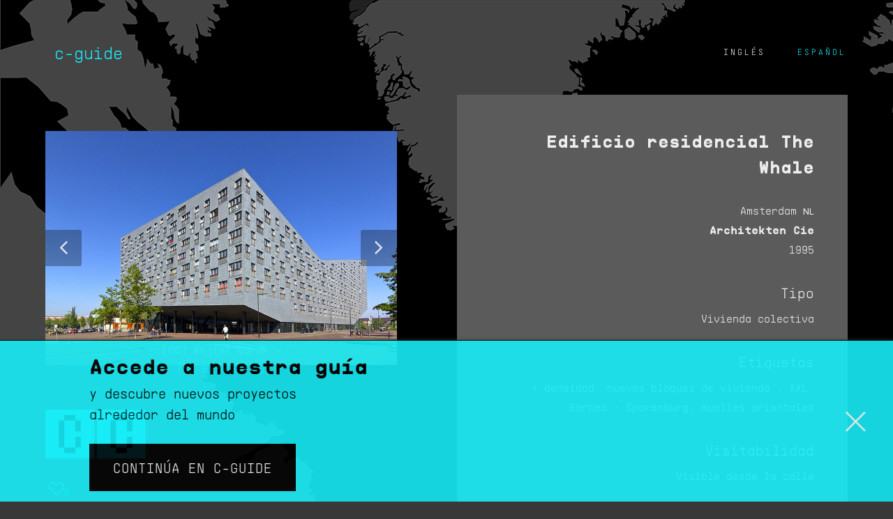

--- FILE ---
content_type: text/html; charset=UTF-8
request_url: https://c.guide/edificio/es/1352/edificio-residencial-the-whale
body_size: 4145
content:
<!DOCTYPE html>
<html>
<head>
    <meta http-equiv="content-type" content="text/html; charset=utf-8" />
    <meta name="viewport" content="width=device-width, initial-scale=1.0">

                    
                                        
    <title>Edificio residencial The Whale | Guía de Arquitectura Contemporánea</title>
    <meta name="description" content="Conoce toda la información sobre Edificio residencialThe Whale ubicado en Amsterdam con la intervención de Architekten Cie">

                
    
        <!-- Google / Search Engine Tags -->
        <meta itemprop="name" content="Edificio residencialThe Whale | Guía de Arquitectura Contemporánea">
        <meta itemprop="description" content="Conoce toda la información sobre Edificio residencialThe Whale ubicado en Amsterdam con la intervención de Architekten Cie">
        <meta itemprop="image" content="https://api.c.guide/images/buildings/c91d838780effc06516d5f17e60c2294.jpeg">

        <!-- Facebook Meta Tags -->
        <meta property="og:url" content="https://c.guide/edificio/es/1352/edificio-residencial-the-whale">
        <meta property="og:type" content="website">
        <meta property="og:title" content="Edificio residencialThe Whale | Guía de Arquitectura Contemporánea">
        <meta property="og:description" content="Conoce toda la información sobre Edificio residencialThe Whale ubicado en Amsterdam con la intervención de Architekten Cie">
        <meta property="og:image" content="https://api.c.guide/images/buildings/c91d838780effc06516d5f17e60c2294.jpeg">

        <!-- Facebook og -->
        
        <!-- Twitter Meta Tags -->
        <meta name="twitter:card" content="summary_large_image">
        <meta name=”twitter:title” content="Edificio residencialThe Whale | Guía de Arquitectura Contemporánea">
        <meta name=”twitter:description” content="Conoce toda la información sobre Edificio residencialThe Whale ubicado en Amsterdam con la intervención de Architekten Cie">
        <meta name=”twitter:image” content="https://api.c.guide/images/buildings/c91d838780effc06516d5f17e60c2294.jpeg">
        <meta name=”twitter:site” content="@CguideArch">
        <meta name=”twitter:creator” content="@CguideArch">
    
    <link rel="icon" href="https://c.guide/favicon.ico" type="image/x-icon">

    
        <link href="https://fonts.googleapis.com/css?family=Source+Sans+Pro:300,400,600,700|Roboto:300,400,500,700&display=swap" rel="stylesheet" type="text/css" />
        <link rel="stylesheet" href="/edificio/css/bootstrap.css" type="text/css" />
        <link rel="stylesheet" href="/edificio/style.css" type="text/css" />
        <link rel="stylesheet" href="/edificio/css/swiper.css" type="text/css" />

        <!-- One Page Module Specific Stylesheet -->
        <link rel="stylesheet" href="/edificio/one-page/onepage.css" type="text/css" />
        <!-- / -->

        <link rel="stylesheet" href="/edificio/css/dark.css" type="text/css" />
        <link rel="stylesheet" href="/edificio/css/font-icons.css" type="text/css" />
        <link rel="stylesheet" href="/edificio/one-page/css/et-line.css" type="text/css" />
        <link rel="stylesheet" href="/edificio/css/animate.css" type="text/css" />
        <link rel="stylesheet" href="/edificio/css/magnific-popup.css" type="text/css" />

        <link rel="stylesheet" href="/edificio/one-page/css/fonts.css" type="text/css" />
        <link rel="stylesheet" href="/edificio/css/custom2.css" type="text/css" />

    
</head>

<body class="stretched dark">

<!-- Document Wrapper
============================================= -->
<div id="wrapper" class="clearfix">

    <!-- Header
    ============================================= -->
    <header id="header" class="full-header transparent-header dark header-size-custom no-sticky" data-sticky-shrink="false" data-sticky-class="not-dark" data-sticky-offset="full" data-sticky-offset-negative="100">
        <div id="header-wrap">
            <div class="container">
                <div class="header-row">

                    <!-- Logo
                    ============================================= -->
                    <div id="logo">
                        <span class="float-left">c-guide</span>
                                            </div><!-- #logo end -->

                    <div id="primary-menu-trigger">
                        <svg class="svg-trigger" viewBox="0 0 100 100"><path d="m 30,33 h 40 c 3.722839,0 7.5,3.126468 7.5,8.578427 0,5.451959 -2.727029,8.421573 -7.5,8.421573 h -20"></path><path d="m 30,50 h 40"></path><path d="m 70,67 h -40 c 0,0 -7.5,-0.802118 -7.5,-8.365747 0,-7.563629 7.5,-8.634253 7.5,-8.634253 h 20"></path></svg>
                    </div>

                    <!-- Primary Navigation
                    ============================================= -->
                    <nav class="primary-menu">

                        <ul class="one-page-menu menu-container" data-easing="easeInOutExpo" data-speed="1250" data-offset="65">

                            <li class="menu-item ">
                                <a href="https://c.guide/building/en/1352/edificio-residencial-the-whale" class="menu-link"><div>inglés</div></a>
                            </li>
                            <li class="menu-item current">
                                <a href="https://c.guide/edificio/es/1352/edificio-residencial-the-whale" class="menu-link"><div>español</div></a>
                            </li>
                        </ul>

                    </nav><!-- #primary-menu end -->

                </div>
            </div>
        </div>
        <div class="header-wrap-clone"></div>
    </header><!-- #header end -->


    <!-- Content
    ============================================= -->
    <section id="content">
        <div class="content-wrap py-0">

            <div id="section-about" class="center mt-4">
                <div class="row mx-auto">
                    <div class="col-md-6 mb-5">
                        <div class="row">
                            <div class="col-md-12" style="margin-top: 4px;">
                                <div id="slider" class="slider-element  swiper_wrapper min-vh-60">
                                    <div class="slider-inner">

                                        <div class="swiper-container swiper-parent">
                                            <div class="swiper-wrapper">
                                                                                                                                                                                                                <div class="swiper-slide dark">

                                                            <div class="swiper-slide-bg" style="background-image: url('https://api.c.guide/images/buildings/c91d838780effc06516d5f17e60c2294.jpeg');"></div>
                                                            <div class="slide-text">(CC) Wojtek Gurak - <p><a href="https://creativecommons.org/licenses/by-nc/2.0/" target="_blank">(CC BY-NC 2.0)</a><br></p></div>
                                                        </div>
                                                                                                            <div class="swiper-slide dark">

                                                            <div class="swiper-slide-bg" style="background-image: url('https://api.c.guide/images/buildings/32675a43e4da335516cd60cd27c66d22.jpeg');"></div>
                                                            <div class="slide-text">(CC) Jules Stoop - <p><a href="https://creativecommons.org/licenses/by-nc-sa/2.0/" target="_blank"> (CC BY-NC-SA 2.0)</a><br></p></div>
                                                        </div>
                                                                                                            <div class="swiper-slide dark">

                                                            <div class="swiper-slide-bg" style="background-image: url('https://api.c.guide/images/buildings/a64b432e694f36291c4968a0f86762d4.jpeg');"></div>
                                                            <div class="slide-text">(CC) san jandrey - <p><a href="https://creativecommons.org/licenses/by-nc-sa/2.0/" target="_blank">CC BY-NC-SA 2.0</a><br></p></div>
                                                        </div>
                                                                                                                                                </div>
                                            <div class="slider-arrow-left"><i class="icon-angle-left"></i></div>
                                            <div class="slider-arrow-right"><i class="icon-angle-right"></i></div>
                                        </div>

                                    </div>
                                </div>
                            </div>
                        </div>
                        <div class="row">
                            <div class="col-md-12 mt-3 text-left">
                                <span class="mx-auto font-body d-block">
                                                                    <img src="https://c.guide/assets/images/logos/logo-AZUL-C3.png" width="70">
                                                                    <img src="https://c.guide/assets/images/logos/logo-AZUL-C3.png" width="70">
                                                                </span>
                            </div>
                            <div class="col-md-12 mt-3 text-left">
                                <a href="#" class="button button-large share float-left pl-0"><i class="icon-heart-empty"></i>0</a>
                            </div>
                        </div>
                    </div>
                    <div class="col-md-6 mb-5">
                        <div class="row">
                            <div class="col-md-12">
                                <div class="container clearfix p-5" style="background-color: #5b5b5b">

                                    <h1 class="mx-auto text-right">Edificio residencial The Whale</h1>
                                    <p class="mx-auto bottommargin-sm text-right">
                                        Amsterdam <small>NL</small><br>
                                                                                    <span class="font-weight-bold">Architekten Cie</span><br>
                                                                                1995
                                    </p>
                                    <h3 class="text-right mb-2">Tipo</h3>
                                    <p class="mx-auto bottommargin-sm text-right" style="">
                                        Vivienda colectiva
                                    </p>
                                    <h3 class="text-right mb-2">Etiquetas</h3>
                                    <p class="mx-auto bottommargin-sm text-right" style="">
                                                                                                                                                                +  densidad,                                                                                                                            nuevos bloques de vivienda ,                                                                                                                            XXL,                                                                                                                            Borneo - Sporenburg,                                                                                                                            muelles orientales                                                                                                                         </p>
                                    <h3 class="text-right mb-2">Visitabilidad</h3>
                                    <p class="mx-auto text-right" style="">
                                        Visible desde la calle
                                    </p>

                                </div>
                                <div class="container clearfix mt-3 p-5" style="background-color: #5b5b5b">
                                    <h3 class="text-right mb-2">Descripción</h3>
                                    <p class="mx-auto text-justify" style="">
                                        Este bloque se inserta en el plan urbano diseñado por West 8 para la zona de Borneo-Sporenburg permitiendo al barrio llegar a la densidad de 100 viviendas por hectárea requerido por el planeamiento.&amp;nbsp; Las líneas inclinadas del volumen ofrecen una imagen más suave a la ciudad y permiten que la luz penetre hacia un mayor número de viviendas en el interior del patio. Éste, a diferencia de lo que ocurren en la mayor parte de los bloques de viviendas, funciona como la plaza pública de los vecinos. En su perímetro se sitúan las galerías,desde donde se puede disfrutar de diversas vistas de la ciudad mientras se recorren los distintos niveles del edificio.
                                    </p>

                                </div>

                                <div class="row mt-3 mx-0 align-items-stretch">

                                    <div class="col-md-12 d-md-block px-0 text-right">
                                        <div class="gmap h-bg-dark" data-address="Baron G.A. Tindalstraat 224, 1019 TZ Amsterdam, Países Bajos" data-maptype="ROADMAP" data-zoom="14" data-markers='[{ address: "Baron G.A. Tindalstraat 224, 1019 TZ Amsterdam, Países Bajos", html: "<div>Baron G.A. Tindalstraat 224, 1019 TZ Amsterdam, Países Bajos</div>", icon:{ image: "/edificio/images/logo-AZUL-C3.png", iconsize: [32, 32], iconanchor: [14,44], label: {color:"#000000"} } }]' data-styles='[{"featureType":"all","elementType":"labels.text.fill","stylers":[{"saturation":36},{"color":"#000000"},{"lightness":40}]},{"featureType":"all","elementType":"labels.text.stroke","stylers":[{"visibility":"on"},{"color":"#000000"},{"lightness":16}]},{"featureType":"all","elementType":"labels.icon","stylers":[{"visibility":"off"}]},{"featureType":"administrative","elementType":"geometry.fill","stylers":[{"color":"#000000"},{"lightness":20}]},{"featureType":"administrative","elementType":"geometry.stroke","stylers":[{"color":"#000000"},{"lightness":17},{"weight":1.2}]},{"featureType":"administrative","elementType":"labels","stylers":[{"visibility":"off"}]},{"featureType":"administrative.country","elementType":"all","stylers":[{"visibility":"simplified"}]},{"featureType":"administrative.country","elementType":"geometry","stylers":[{"visibility":"simplified"}]},{"featureType":"administrative.country","elementType":"labels.text","stylers":[{"visibility":"simplified"}]},{"featureType":"administrative.province","elementType":"all","stylers":[{"visibility":"off"}]},{"featureType":"administrative.locality","elementType":"all","stylers":[{"visibility":"simplified"},{"saturation":"-100"},{"lightness":"30"}]},{"featureType":"administrative.neighborhood","elementType":"all","stylers":[{"visibility":"off"}]},{"featureType":"administrative.land_parcel","elementType":"all","stylers":[{"visibility":"off"}]},{"featureType":"landscape","elementType":"all","stylers":[{"visibility":"simplified"},{"gamma":"0.00"},{"lightness":"74"}]},{"featureType":"landscape","elementType":"geometry","stylers":[{"color":"#000000"},{"lightness":20}]},{"featureType":"landscape.man_made","elementType":"all","stylers":[{"lightness":"3"}]},{"featureType":"poi","elementType":"all","stylers":[{"visibility":"off"}]},{"featureType":"poi","elementType":"geometry","stylers":[{"color":"#000000"},{"lightness":21}]},{"featureType":"road","elementType":"geometry","stylers":[{"visibility":"simplified"}]},{"featureType":"road.highway","elementType":"geometry.fill","stylers":[{"color":"#000000"},{"lightness":17}]},{"featureType":"road.highway","elementType":"geometry.stroke","stylers":[{"color":"#000000"},{"lightness":29},{"weight":0.2}]},{"featureType":"road.arterial","elementType":"geometry","stylers":[{"color":"#000000"},{"lightness":18}]},{"featureType":"road.local","elementType":"geometry","stylers":[{"color":"#000000"},{"lightness":16}]},{"featureType":"transit","elementType":"geometry","stylers":[{"color":"#000000"},{"lightness":19}]},{"featureType":"water","elementType":"geometry","stylers":[{"color":"#000000"},{"lightness":17}]}]'></div>

                                        <a href="https://c.guide/building-1352" target="_blank" class="button button-desc cguide"><div>CONTINÚA EN C-GUIDE</div></a>
                                    </div>
                                </div>
                            </div>
                        </div>
                    </div>
                </div>

            </div>

            <div id="section-contact" class="pt-0">



            </div>

        </div>
    </section><!-- #content end -->

    <!-- Footer
    ============================================= -->
    <footer id="footer" class="dark border-0">


        <div id="copyrights">
            <div class="container center clearfix">
                C guide es un proyecto de la <a href="https://www.arquitecturacontemporanea.org/" target="_blank">Fundación Arquitectura Contemporránea</a> con el apoyo de <a href="https://www.cosentino.com/" target="_blank">Cosentino</a>.
            </div>
        </div>

    </footer><!-- #footer end -->

</div><!-- #wrapper end -->

<!-- Go To Top
============================================= -->
<div id="gotoTop" class="icon-angle-up"></div>


<!-- JavaScripts
============================================= -->
<script src="/edificio/js/jquery.js"></script>
<script src="/edificio/js/plugins.min.js"></script>
<script src="https://maps.google.com/maps/api/js?key=AIzaSyCrhY-aMyIqzVixRN5rzr68vgNe4jaI8Lg"></script>

<!-- Footer Scripts
============================================= -->
<script src="/edificio/js/functions.js"></script>
<script src="/edificio/js/jquery.cookiefy-master/dist/jquery.cookiefy.min.js"></script>

<script type="text/javascript">
    $(document).ready(function(){
        $('body').cookiefy(
            {
                displayedHtml: '<div style="float:left; text-align: left;"><h2 style="margin:0px !important;color:#000000 !important;">Accede a nuestra guía</h2><p class="mb-1" style="font-size:20px;">y descubre nuevos proyectos<br>alrededor del mundo</p><br><a href="https://c.guide/building-1352" target="_blank" class="button button-desc cguide-black mt-0"><div>CONTINÚA EN C-GUIDE</div></a></div>',
                backgroundColor: '#19ECF7',
                color: '#000',
                fontFamily: 'supply',
                fontSize: '1rem',
                closeButtonUrl: "/edificio/js/jquery.cookiefy-master/images/close-grey.png",
                devMode: true
            }
        );
    });
</script>

</body>

</html>

--- FILE ---
content_type: text/css
request_url: https://c.guide/edificio/one-page/onepage.css
body_size: 3022
content:
/* ----------------------------------------------------------------
	CSS Specific to the One Page Module

	Some of the CSS Codes have been modified from the Original
	style.css File to match the Minimal Styling of this Module

	Version: 6.3
-----------------------------------------------------------------*/

/* Custom Header Size
-----------------------------------------------------------------*/
.header-size-custom #logo img {
	height: 70px;
}

@media (min-width: 992px) {

	.header-size-custom .header-wrap-clone {
		height: calc( 70px + 1px );
	}

	#header.header-size-custom + .include-header {
		margin-top: calc( -70px - 2px );
	}

	.header-size-custom .menu-container > .menu-item > .menu-link {
		padding-top: 24px;
		padding-bottom: 24px;
	}

}

@media (min-width: 992px) {

	/* ----------------------------------------------------------------------------
		Header
	---------------------------------------------------------------------------- */

	#header.full-header.transparent-header,
	#header.full-header.transparent-header:not(.border-full-header):not(.sticky-header) #header-wrap {
		border-bottom-color: transparent !important;
	}

	#header.full-header:not(.border-full-header):not(.sticky-header) #header-wrap { border-bottom-color: transparent; }

	#header.full-header.transparent-header.border-full-header #header-wrap { border-bottom-color: rgba(0,0,0,0.05); }

	.dark #header.full-header.transparent-header.border-full-header #header-wrap,
	#header.dark.full-header.transparent-header.border-full-header #header-wrap { border-bottom-color: rgba(255,255,255,0.15); }

	#header.full-header #logo { border-right: 0; }

	#header.full-header .primary-menu > .menu-container {
		padding-right: 0;
		margin-right: 0;
		border-right: 0;
	}

	#header.show-on-sticky #header-wrap {
		opacity: 0;
		pointer-events: none;
	}

	#header.show-on-sticky.sticky-header #header-wrap {
		opacity: 1;
		pointer-events: auto;
	}


	/* Sticky Header
	---------------------------------------------------------------------------- */

	#header.sticky-header #header-wrap,
	#header.full-header.border-full-header.sticky-header #header-wrap {
		box-shadow: none;
		border-bottom: 1px solid #F5F5F5 !important;
		-webkit-backface-visibility: hidden;
	}

	.dark #header.sticky-header #header-wrap,
	.dark #header.full-header.border-full-header.sticky-header #header-wrap {
		border-bottom-color: rgba(255,255,255,0.1) !important;
	}


	/* Side Header
	---------------------------------------------------------------------------- */

	.side-header #header-wrap { width: 300px !important; }

	/* Primary Menu
	---------------------------------------------------------------------------- */

	.primary-menu .menu-container .menu-link {
		padding-left: 22px;
		padding-right: 22px;
		font-size: 12px;
		font-weight: 400;
		letter-spacing: 3px;
	}

}


/* Side Panel
---------------------------------------------------------------------------- */

body.side-push-panel.stretched #header .container { right: 0; }

body.side-push-panel.side-panel-open.stretched #header .container { right: 300px; }

body.side-panel-left.side-push-panel.stretched #header .container {
	left: 0;
	right: auto;
}

body.side-panel-left.side-push-panel.side-panel-open.stretched #header .container { left: 300px; }


/* ----------------------------------------------------------------------------
	Page Section
---------------------------------------------------------------------------- */

.page-section { padding: 120px 0; }


/* ----------------------------------------------------------------------------
	Heading Block
---------------------------------------------------------------------------- */

.heading-block h2 {
	font-weight: 500;
	letter-spacing: 3px;
	font-family: 'Roboto', sans-serif;
}


/* ----------------------------------------------------------------------------
	Portfolio Description
---------------------------------------------------------------------------- */

.bg-overlay .portfolio-desc h3 {
	font-size: 22px;
	font-weight: 300;
	text-transform: uppercase;
	letter-spacing: 2px;
}

.bg-overlay .portfolio-desc h3 a {
	color: #333 !important;
	text-shadow: none;
}

.bg-overlay .portfolio-desc span {
	margin-top: 12px;
	text-transform: uppercase;
	font-size: 14px;
	letter-spacing: 1px;
	font-weight: 300;
}

.bg-overlay .portfolio-desc span a {
	color: #999 !important;
	text-shadow: none;
}


/**/

.op-gradient-icon {
	background: rgb(131,58,180);
	background: linear-gradient(90deg, rgba(131,58,180,1) 0%, rgba(253,29,29,1) 50%, rgba(252,176,69,1) 100%);
	-webkit-background-clip: text;
	-webkit-text-fill-color: transparent;
}


/* ----------------------------------------------------------------------------
	Buttons
---------------------------------------------------------------------------- */

.button.button-border {
	font-weight: 400;
	letter-spacing: 2px;
	font-size: 13px;
}

.button.button-border.button-large {
	font-size: 15px;
}

.button.button-border.button-light {
	border-color: #F9F9F9;
	color: #F9F9F9;
}

.button.button-border.button-light:hover {
	background-color: #F9F9F9;
	color: #333;
	text-shadow: none;
}


/* Blog
---------------------------------------------------------------------------- */

.posts-md .entry-title h3 {
	font-size: 1.375rem;
	letter-spacing: 0;
}


/* More Link
---------------------------------------------------------------------------- */

.more-link {
	font-weight: 400;
	border-bottom-width: 1px;
	font-style: normal;
}

.more-link i.icon-angle-right {
	position: relative;
	top: 2px;
	margin-left: 3px;
}


.link-border {
	font-weight: 600;
	border-bottom: 3px solid #1ABC9C;
	-webkit-transition: all .3s ease;
	-o-transition: all .3s ease;
	transition: all .3s ease;
}

.link-border:hover { border-color: #FFF; }


/* ----------------------------------------------------------------------------
	Team & Testimonials
---------------------------------------------------------------------------- */

.team-title h4 {
	font-weight: 600;
	font-size: 17px;
	letter-spacing: 2px;
}

.team-title span {
	font-style: normal;
	color: #999;
	text-transform: uppercase;
	font-size: 14px;
	letter-spacing: 1px;
	margin-top: 2px;
}

.team-social-icons {
	position: absolute;
	width: 100%;
	bottom: 20px;
}

.parallax .fslider * { -webkit-backface-visibility: hidden !important; }

.parallax .fslider .flex-control-paging * { -webkit-backface-visibility: visible !important; }

.parallax .testimonial .testi-content p {
	line-height: 1.6 !important;
	font-size: 24px;
	letter-spacing: 1px;
	font-weight: 300;
	font-family: 'Source Sans Pro', sans-serif;
	font-style: normal;
}

.parallax .testimonial .testi-meta {
	margin-top: 20px;
	font-size: 15px;
	letter-spacing: 2px;
	font-weight: 500;
}

.parallax .testimonial .testi-meta span {
	font-weight: 300;
	font-size: 14px;
	letter-spacing: 1px;
}


/* Border Form Design
---------------------------------------------------------------------------- */

.border-form-control {
	height: 48px;
	padding: 8px 4px;
	font-size: 21px;
	letter-spacing: 1px;
	background-color: transparent !important;
	border-top: transparent;
	border-right: transparent;
	border-left: transparent;
	border-bottom-width: 1px;
	font-family: 'Source Sans Pro', sans-serif;
}

.border-form-control::-moz-placeholder { font-weight: 300; }
.border-form-control:-ms-input-placeholder { font-weight: 300; }
.border-form-control::-webkit-input-placeholder { font-weight: 300; }

textarea.border-form-control {
	resize: none;
	overflow: hidden;
	word-wrap: break-word;
}


/* ----------------------------------------------------------------------------
	Helper CSS Styles
---------------------------------------------------------------------------- */

.font-body { font-family: 'Roboto', sans-serif !important; }

.font-primary { font-family: 'Source Sans Pro', sans-serif !important; }



/* ----------------------------------------------------------------------------
	Footer Widgets
---------------------------------------------------------------------------- */

#footer .widget { padding: 30px 0; }

#footer .widget > h4 {
	margin-bottom: 50px;
	font-size: 20px;
	font-weight: 300;
	letter-spacing: 3px;
	text-transform: uppercase;
}



#footer .widget ul.footer-site-links li {
	margin: 5px 0;
	font-size: 17px;
	letter-spacing: 1px;
	font-weight: 300;
}


#footer .widget .form-control { text-align: center; }

.widget p.lead {
	font-size: 17px;
	letter-spacing: 1px;
	line-height: 1.6;
}


/* ----------------------------------------------------------------------------
	Services Grid
---------------------------------------------------------------------------- */

.grid-border { overflow: hidden; }

.grid-border [class^=col-]:before,
.grid-border [class^=col-]:after {
	content: '';
	position: absolute;
}

.grid-border [class^=col-]:before {
	height: 100%;
	top: 0;
	left: -1px;
	border-left: 1px solid rgba(0,0,0,0.05);
}

.grid-border [class^=col-]:after {
	width: 100%;
	height: 0;
	top: auto;
	left: 0;
	bottom: -1px;
	border-bottom: 1px solid rgba(0,0,0,0.05);
}

.dark .grid-border [class^=col-]:before,
.dark .grid-border [class^=col-]:after { border-color: rgba(255,255,255,0.05); }


/* ----------------------------------------------------------------------------
	One Page Module: Slider Specifics
---------------------------------------------------------------------------- */

.one-page-arrow i {
	-webkit-animation-duration: 1.5s !important;
	animation-duration: 1.5s !important;
}


/* Large One Word in Slider
---------------------------------------------------------------------------- */

.opm-large-word { font-size: 116px; }

.device-md .opm-large-word { font-size: 96px; }

.device-sm .opm-large-word { font-size: 72px; }

.device-xs .opm-large-word { font-size: 54px; }


/* Medium One Word in Slider
---------------------------------------------------------------------------- */

.opm-medium-word { font-size: 96px; }

.device-md .opm-medium-word { font-size: 80px; }

.device-sm .opm-medium-word { font-size: 60px; }

.device-xs .opm-medium-word { font-size: 48px; }


/* Medium Before Heading
---------------------------------------------------------------------------- */

.before-heading.opm-medium {
	font-size: 30px;
	font-style: normal;
	margin: 0 0 0 5px;
	line-height: 1;
	letter-spacing: 12px;
}

.device-md .before-heading.opm-medium { font-size: 22px; }

.device-sm .before-heading.opm-medium { font-size: 18px; }

.device-xs .before-heading.opm-medium { font-size: 14px; }


/* Large Counter in Slider
---------------------------------------------------------------------------- */

.opm-large-counter {
	font-size: 480px;
	color: #F2F2F2;
	line-height: 1;
}

.device-md .opm-large-counter { font-size: 360px; }

.device-sm .opm-large-counter { font-size: 220px; }

.device-xs .opm-large-counter { font-size: 150px; }


/* Slider Grid Blocks
---------------------------------------------------------------------------- */

.videoplay-on-hover h2 {
	font-size: 40px;
	font-weight: bold;
}

.device-sm .videoplay-on-hover h2 { font-size: 32px; }

.device-xs .videoplay-on-hover h2 { font-size: 26px; }



/* Content Switch
---------------------------------------------------------------------------- */


.con-switch {
	position: relative;
	display: block;
	overflow: hidden;
	-webkit-backface-visibility: hidden;
}

.con-switch .con-default,
.con-switch .con-show {
	display: block;
	opacity: 1;
	-webkit-transition: opacity .4s ease;
	-o-transition: opacity .4s ease;
	transition: opacity .4s ease;
}

.con-switch .con-show {
	position: absolute;
	opacity: 0;
	width: 100%;
	height: 100%;
	top: 0;
	left: 0;
	z-index: 1;
	text-align: center;
}

.con-switch:hover .con-show { opacity: 1; }

.con-switch:hover .con-default { opacity: 0; }



/* Hero Video Play Event
---------------------------------------------------------------------------- */

.big-video-button {
	display: inline-block;
	width: 64px;
	height: 64px;
	line-height: 64px;
	border-radius: 50%;
	background-color: #333;
	color: #F5F5F5 !important;
	font-size: 24px;
	text-align: center;
	text-shadow: 1px 1px 1px rgba(0,0,0,0.1);
	opacity: 1;
	-webkit-transition: opacity .3s ease;
	-o-transition: opacity .3s ease;
	transition: opacity .3s ease;
}

.big-video-button:hover { opacity: 0.9; }

.dark .big-video-button,
.big-video-button.dark {
	background-color: #F5F5F5;
	color: #333 !important;
	text-shadow: none;
}

.big-video-button i:nth-of-type(1) {
	position: relative;
	left: 3px;
}

.big-video-button i:nth-of-type(2),
.big-video-button.video-played i:nth-of-type(1) { display: none; }

.big-video-button.video-played i:nth-of-type(2) { display: block; }

.big-video-button.video-played { opacity: 0.1; }

#slider:hover .big-video-button.video-played { opacity: 1; }


.slider-caption h2 {
	font-size: 78px;
	letter-spacing: 3px;
	text-transform: lowercase;
}

.slider-caption p {
	font-weight: 300;
	text-transform: lowercase;
	font-size: 26px;
	line-height: 1.8;
	max-width: 600px;
	margin-top: 50px;
	margin-left: auto;
	margin-right: auto;
}



.testimonials-lg { overflow: visible; }

.testimonials-lg:before {
	position: absolute;
	top: -20px;
	left: -30px;
	content: "“";
	color: rgba(0,0,0,0.07);
	font-size: 144px;
	line-height: 1;
	font-family: 'Passion One';
}

.testimonials-lg .testi-content p {
	font-size: 26px;
	line-height: 1.6;
	font-style: normal;
	font-weight: 300;
	font-family: 'Roboto', sans-serif;
	color: #111;
}

.testimonials-lg .testi-content p:before,
.testimonials-lg .testi-content p:after { content:''; }

.testimonials-lg .testi-meta {
	font-size: 14px;
	font-weight: 400;
	margin-top: 30px;
	color: #999;
}

.testimonials-lg .testi-meta span {
	font-size: 13px;
	font-weight: 300;
	color: #BBB;
}



/* ----------------------------------------------------------------------------
	Dark
---------------------------------------------------------------------------- */


.dark #header.sticky-header #header-wrap,
#header.sticky-header.dark #header-wrap { border-bottom-color: rgba(255,255,255,0.1) !important; }


/* ----------------------------------------------------------------------------
	Responsive
---------------------------------------------------------------------------- */


@media (max-width: 991px) {

	#header.transparent-header:not(.sticky-header) #header-wrap {
		background-color: #FFF;
		border-bottom: 1px solid #EEE;
	}

	#header.transparent-header.dark:not(.sticky-header) #header-wrap {
		background-color: #333;
		border-bottom-color: rgba(255,255,255,0.1) !important;
	}

	.dark #header.transparent-header #header-wrap,
	.dark #header.semi-transparent #header-wrap,
	#header.dark.transparent-header #header-wrap,
	#header.dark.semi-transparent #header-wrap {
		background-color: #333;
		border-bottom-color: rgba(255,255,255,0.1);
	}

}



--- FILE ---
content_type: text/css
request_url: https://c.guide/edificio/css/custom2.css
body_size: 1152
content:
/* ----------------------------------------------------------------
	Custom CSS

	Add all your Custom Styled CSS here for New Styles or
	Overwriting Default Theme Styles for Better Handling Updates
-----------------------------------------------------------------*/

@font-face {
    font-family: 'LedDisplay';
    src: url('../fonts/TheLedDisplay.ttf')  format('truetype');
}

@font-face {
    font-family: 'isocteur';
    src: url('../fonts/ISOCTEUR.ttf')  format('truetype');
}

@font-face {
    font-family: 'supply';
    src: url('../fonts/Supply-Light.otf')  format('truetype');
}

@font-face {
    font-family: "supply";
    src: url('../fonts/Supply-Bold.otf');
    font-weight: bold;
}

body {
    font-family: 'supply','Roboto', sans-serif !important;
}

h1, h2, h3, h4, h5, h6, #logo a, .menu-link, .mega-menu-style-2 .mega-menu-title > .menu-link, .top-search-form input, .entry-link, .entry.entry-date-section span, .button.button-desc, .fbox-content h3, .tab-nav-lg li a, .counter, label, .widget-filter-links li a, .nav-tree li a, .wedding-head, .font-primary {
    font-family: 'supply','Roboto', sans-serif !important;
}

h1 {
    font-size: 25px;
}

h3 {
    font-size: 1.3rem;
    font-weight: lighter;
}

::selection {
    background: #19ECF7;
    color: #FFF;
    text-shadow: none;
}

::-moz-selection {
    background: #19ECF7; /* Firefox */
    color: #FFF;
    text-shadow: none;
}

::-webkit-selection {
    background: #19ECF7; /* Safari */
    color: #FFF;
    text-shadow: none;
}

.dark #footer, #footer.dark {
    color: #ffffff;
    background-color: transparent;
}

.dark #copyrights, #copyrights.dark {
    color: #ffffff;
    background-color: transparent;
}

a {
    text-decoration: none !important;
    color: #19ECF7;
}

.slider-inner {
    width: 90% !important;
    height: 100% !important;
}

body.dark{
    /*background-color: #000000 !important;*/
    background-image: url("../images/mapa_mundo_c_guide.jpg");
}

.dark #wrapper{
    background-color: transparent !important;
}

.dark #content{
    background-color: transparent !important;
}

.share{
    background: none !important;
    color: #19ECF7 !important;
}

.share i {
    font-size: 22px !important;
}

.cguide{
    background-color: #19ECF7 !important;
    margin: 50px 0 0 0;
    color: #000000;
    text-shadow: none;
}

.cguide-black{
    background-color: #000000 !important;
    margin: 50px 0 0 0;
    color: #ffffff;
    text-shadow: none;
}

.dark #gotoTop:hover {
    background-color: #19ECF7;
}


.gmap_marker {
    color: black !important;
}

#section-about{
    margin: 0px 50px 0px 50px;
}

.dark #header, #header.dark {
    background-color: transparent !important;
    border-bottom-color: transparent !important;
}

#header{
    padding-top: 40px;
}

#logo{
    color: #19ECF7 !important;

}

.swiper-slide-bg {
    background-size: contain;
}

#logo span{
    font-size: 25px !important;
    margin-left: 3rem !important;
}

.button {
    font-weight: normal;
}

.slide-text {
    position: absolute;
    bottom: 0;
    left: 0;
    width: 100%;
}

.dark .menu-item:hover > .menu-link, .dark .menu-item.current > .menu-link {
    color: #19ECF7;
}

.primary-menu {
    padding-right: 15px;
}

@media (max-width: 991.98px) {
    #slider .slider-inner {
        width: 100% !important;
        right: 0px !important;
    }

    .content-wrap {
        right: 0px !important;
    }

    #section-about{
        margin: 0px !important;
    }

    #header.transparent-header.dark:not(.sticky-header) #header-wrap {
        background-color: transparent;
        border-bottom-color: transparent !important;
    }

    #logo span{
        font-size: 25px !important;
        margin-left: 0px !important;
    }

}

--- FILE ---
content_type: application/javascript
request_url: https://c.guide/edificio/js/functions.js
body_size: 13574
content:
/*! jRespond.js v 0.10 | Author: Jeremy Fields [jeremy.fields@viget.com], 2013 | License: MIT */
!function(a,b,c){"object"==typeof module&&module&&"object"==typeof module.exports?module.exports=c:(a[b]=c,"function"==typeof define&&define.amd&&define(b,[],function(){return c}))}(this,"jRespond",function(a,b,c){"use strict";return function(a){var b=[],d=[],e=a,f="",g="",i=0,j=100,k=500,l=k,m=function(){var a=0;return a="number"!=typeof window.innerWidth?0!==document.documentElement.clientWidth?document.documentElement.clientWidth:document.body.clientWidth:window.innerWidth},n=function(a){if(a.length===c)o(a);else for(var b=0;b<a.length;b++)o(a[b])},o=function(a){var e=a.breakpoint,h=a.enter||c;b.push(a),d.push(!1),r(e)&&(h!==c&&h.call(null,{entering:f,exiting:g}),d[b.length-1]=!0)},p=function(){for(var a=[],e=[],h=0;h<b.length;h++){var i=b[h].breakpoint,j=b[h].enter||c,k=b[h].exit||c;"*"===i?(j!==c&&a.push(j),k!==c&&e.push(k)):r(i)?(j===c||d[h]||a.push(j),d[h]=!0):(k!==c&&d[h]&&e.push(k),d[h]=!1)}for(var l={entering:f,exiting:g},m=0;m<e.length;m++)e[m].call(null,l);for(var n=0;n<a.length;n++)a[n].call(null,l)},q=function(a){for(var b=!1,c=0;c<e.length;c++)if(a>=e[c].enter&&a<=e[c].exit){b=!0;break}b&&f!==e[c].label?(g=f,f=e[c].label,p()):b||""===f||(f="",p())},r=function(a){if("object"==typeof a){if(a.join().indexOf(f)>=0)return!0}else{if("*"===a)return!0;if("string"==typeof a&&f===a)return!0}},s=function(){var a=m();a!==i?(l=j,q(a)):l=k,i=a,setTimeout(s,l)};return s(),{addFunc:function(a){n(a)},getBreakpoint:function(){return f}}}}(this,this.document));

var $ = jQuery.noConflict();

// Scrolled
$.fn.scrollEnd = function(callback, timeout) {
	$(this).scroll(function(){
		let container = $(this);
		if (container.data('scrollTimeout')) {
			clearTimeout(container.data('scrollTimeout'));
		}
		container.data('scrollTimeout', setTimeout(callback,timeout));
	});
};

(function() {
	let lastTime = 0;
	let vendors = ['ms', 'moz', 'webkit', 'o'];
	for(let x = 0; x < vendors.length && !window.requestAnimationFrame; ++x) {
		window.requestAnimationFrame = window[vendors[x]+'RequestAnimationFrame'];
		window.cancelAnimationFrame = window[vendors[x]+'CancelAnimationFrame']
									|| window[vendors[x]+'CancelRequestAnimationFrame'];
	}

	if (!window.requestAnimationFrame)
		window.requestAnimationFrame = function(callback, element) {
			let currTime = new Date().getTime();
			let timeToCall = Math.max(0, 16 - (currTime - lastTime));
			let id = window.setTimeout(function() { callback(currTime + timeToCall); },
			  timeToCall);
			lastTime = currTime + timeToCall;
			return id;
		};

	if (!window.cancelAnimationFrame)
		window.cancelAnimationFrame = function(id) {
			clearTimeout(id);
		};
}());



function debounce(func, wait, immediate) {
	let timeout, args, context, timestamp, result;
	return function() {
		context = this;
		args = arguments;
		timestamp = new Date();
		let later = function() {
			let last = (new Date()) - timestamp;
			if (last < wait) {
				timeout = setTimeout(later, wait - last);
			} else {
				timeout = null;
				if (!immediate) result = func.apply(context, args);
			}
		};
		let callNow = immediate && !timeout;
		if (!timeout) {
			timeout = setTimeout(later, wait);
		}
		if (callNow) result = func.apply(context, args);
		return result;
	};
}


function onScrollSliderParallax() {
	SEMICOLON.slider.sliderParallax();
	SEMICOLON.slider.sliderElementsFade();
}


var SEMICOLON = SEMICOLON || {};

(function($){

	// USE STRICT
	"use strict";

	SEMICOLON.initialize = {

		init: function(){

			SEMICOLON.initialize.defaults();
			SEMICOLON.initialize.pageTransition();
			SEMICOLON.initialize.goToTop();
			SEMICOLON.initialize.lazyLoad();
			SEMICOLON.initialize.lightbox();
			SEMICOLON.initialize.resizeVideos();
			SEMICOLON.initialize.dataResponsiveClasses();
			SEMICOLON.initialize.dataResponsiveHeights();
			SEMICOLON.initialize.stickFooterOnSmall();

		},

		execFunc: function( functionName, context ) {
			let args = Array.prototype.slice.call( arguments, 2 ),
				namespaces = functionName.split("."),
				func = namespaces.pop();

			for( let i = 0; i < namespaces.length; i++ ) {
				context = context[namespaces[i]];
			}

			if( typeof context[func] !== 'undefined' ) {
				return context[func].apply( context, args );
			} else {
				console.log( functionName + ' Function does not exist' );
			}
		},

		execPlugin: function( element, settings ) {
			window.scwEvents = window.scwEvents || {};
			
			let pluginActive = false,
				pluginLinkingInterval;

			if( settings.trigger && !scwEvents[settings.trigger] ) {
				pluginLinkingInterval = setInterval( function plugFn(){
					let pluginFnExec = Function( 'return ' + settings.pluginfn )();
					if( pluginFnExec ) {
						$(window).trigger( settings.trigger );
						scwEvents[settings.trigger] = true;
						clearInterval( pluginLinkingInterval );
					}
					return plugFn;
				}(), 1000);
			} else {
				pluginActive = true;
			}

			if( settings.execfn ) {
				if( settings.trigger && !pluginActive ) {
					$(window).on( settings.trigger, function(){
						SEMICOLON.initialize.execFunc( settings.execfn, window, element );
					});
				} else {
					SEMICOLON.initialize.execFunc( settings.execfn, window, element );
				}
			}

			if( settings.class ) {
				$body.addClass( settings.class );
			}
		},

		jsLinking: function( element, settings ) {
			if( element.length < 1 ){
				return false;
			}

			if( settings.hiddendisable && ( element.filter(':hidden').length == element.length ) ) {
				return false;
			}

			let pluginFnExec = Function( 'return ' + settings.pluginfn )(),
				jsPath = 'js/', file,
				disableAJAX = false;

			if( typeof scwJsPath !== 'undefined' ) {
				jsPath = scwJsPath + '/';
			}

			if( typeof scwDisableJsAJAX !== 'undefined' && scwDisableJsAJAX === true ) {
				disableAJAX = true;
			}

			if( /^(f|ht)tps?:\/\//i.test( window.decodeURIComponent( settings.file ) ) ) {
				file = settings.file;
			} else {
				file = jsPath + settings.file;
			}

			if( pluginFnExec ) {
				SEMICOLON.initialize.execPlugin( element, settings );
			} else {
				if( !disableAJAX ) {
					$.ajax({
						url: file,
						dataType: "script",
						cache: true,
						crossDomain: true,
						timeout: 5000,
					}).done(function() {
						SEMICOLON.initialize.execPlugin( element, settings );
					}).fail(function() {
						console.log( settings.error );
					});
				} else {
					console.log( settings.error );
				}
			}
		},

		functions: function( settings ){
			let element, parent, item;

			if( typeof settings.element === 'object' && settings.element !== null ) {
				if( settings.element.parent !== 'undefined' ) {
					parent = settings.element.parent;
				}
				if( settings.element.el !== 'undefined' ) {
					settings.element = settings.element.el;
				}
			}

			if( settings.element ) {
				item = settings.element;
			} else {
				item = settings.default;
			}

			if( parent === 'object' ) {
				element = parent.find( item );
			} else {
				element = $( item );
			}

			this.jsLinking( element, settings );
		},

		defaults: function(){
			let easingJs = {
				default: 'body',
				file: 'plugins.easing.js',
				error: 'plugins.easing.js: Plugin could not be loaded',
				pluginfn: 'typeof jQuery.easing["easeOutQuad"] !== "undefined"',
				trigger: 'pluginEasingReady',
				class: 'has-plugin-easing'
			};

			let bootstrapJs = {
				default: 'body',
				file: 'plugins.bootstrap.js',
				error: 'plugins.bootstrap.js: Plugin could not be loaded',
				pluginfn: 'typeof bootstrap !== "undefined"',
				trigger: 'pluginBootstrapReady',
				class: 'has-plugin-bootstrap'
			};

			let jRes = jRespond([
				{
					label: 'smallest',
					enter: 0,
					exit: 575
				},{
					label: 'handheld',
					enter: 576,
					exit: 767
				},{
					label: 'tablet',
					enter: 768,
					exit: 991
				},{
					label: 'laptop',
					enter: 992,
					exit: 1199
				},{
					label: 'desktop',
					enter: 1200,
					exit: 10000
				}
			]);

			jRes.addFunc([
				{
					breakpoint: 'desktop',
					enter: function() { $body.addClass('device-xl'); },
					exit: function() { $body.removeClass('device-xl'); }
				},{
					breakpoint: 'laptop',
					enter: function() { $body.addClass('device-lg'); },
					exit: function() { $body.removeClass('device-lg'); }
				},{
					breakpoint: 'tablet',
					enter: function() { $body.addClass('device-md'); },
					exit: function() { $body.removeClass('device-md'); }
				},{
					breakpoint: 'handheld',
					enter: function() { $body.addClass('device-sm'); },
					exit: function() { $body.removeClass('device-sm'); }
				},{
					breakpoint: 'smallest',
					enter: function() { $body.addClass('device-xs'); },
					exit: function() { $body.removeClass('device-xs'); }
				}
			]);

			SEMICOLON.initialize.functions( easingJs );
			SEMICOLON.initialize.functions( bootstrapJs );

			if( ! 'IntersectionObserver' in window ){
				let intersectObserve = {
					default: 'body',
					file: 'intersection-observer.js',
					error: 'intersection-observer.js: Plugin could not be loaded',
					pluginfn: 'typeof window.IntersectionObserver !== "undefined"',
					trigger: 'intersectObservePolyfill',
					class: 'has-polyfill-intersection-observer'
				};

				SEMICOLON.initialize.functions( intersectObserve );
			}
		},

		goToTop: function(){
			let elementScrollSpeed = $goToTopEl.attr('data-speed'),
				elementScrollEasing = $goToTopEl.attr('data-easing');

			if( !elementScrollSpeed ) { elementScrollSpeed = 700; }
			if( !elementScrollEasing ) { elementScrollEasing = 'easeOutQuad'; }

			$goToTopEl.off( 'click' ).on( 'click', function() {
				$('body,html').stop(true).animate({
					'scrollTop': 0
				}, Number( elementScrollSpeed ), elementScrollEasing );
				return false;
			});
		},

		goToTopScroll: function(){
			let elementMobile = $goToTopEl.attr('data-mobile'),
				elementOffset = $goToTopEl.attr('data-offset');

			if( !elementOffset ) { elementOffset = 450; }

			if( elementMobile != 'true' && ( $body.hasClass('device-sm') || $body.hasClass('device-xs') ) ) { return true; }

			if( $window.scrollTop() > Number(elementOffset) ) {
				$goToTopEl.fadeIn();
				$body.addClass('gototop-active');
			} else {
				$goToTopEl.fadeOut();
				$body.removeClass('gototop-active');
			}
		},

		lightbox: function( element ){
			let settings = {
				element: element,
				default: '[data-lightbox]',
				file: 'plugins.lightbox.js',
				error: 'plugins.lightbox.js: Plugin could not be loaded',
				execfn: 'SEMICOLON_lightboxInit',
				pluginfn: '$().magnificPopup',
				trigger: 'pluginLightboxReady',
				class: 'has-plugin-lightbox'
			};

			SEMICOLON.initialize.functions( settings );
		},

		modal: function( element ){
			let settings = {
				element: element,
				default: '.modal-on-load',
				file: 'plugins.lightbox.js',
				error: 'plugins.lightbox.js: Plugin could not be loaded',
				execfn: 'SEMICOLON_modalInit',
				pluginfn: '$().magnificPopup',
				trigger: 'pluginLightboxReady',
				class: 'has-plugin-lightbox'
			};

			SEMICOLON.initialize.functions( settings );
		},

		resizeVideos: function(){
			let settings = {
				default: 'iframe[src*="youtube"],iframe[src*="vimeo"],iframe[src*="dailymotion"],iframe[src*="maps.google.com"],iframe[src*="google.com/maps"]',
				file: 'plugins.fitvids.js',
				error: 'plugins.fitvids.js: Plugin could not be loaded',
				execfn: 'SEMICOLON_resizeVideosInit',
				pluginfn: '$().fitVids',
				trigger: 'pluginfitVidsReady',
				class: 'has-plugin-fitvids'
			};

			SEMICOLON.initialize.functions( settings );
		},

		pageTransition: function(){
			let settings = {
				default: '.page-transition',
				file: 'plugins.pagetransition.js',
				error: 'plugins.pagetransition.js: Plugin could not be loaded',
				execfn: 'SEMICOLON_pageTransitionInit',
				pluginfn: '$().animsition',
				trigger: 'pluginPageTransitionReady',
				class: 'has-plugin-animsition'
			};

			SEMICOLON.initialize.functions( settings );
		},

		lazyLoad: function( element ) {
			let settings = {
				element: element,
				default: '.lazy',
				file: 'plugins.lazyload.js',
				error: 'plugins.lazyload.js: Plugin could not be loaded',
				execfn: 'SEMICOLON_lazyLoadInit',
				pluginfn: 'typeof LazyLoad !== "undefined"',
				trigger: 'pluginlazyLoadReady',
				class: 'has-plugin-lazyload'
			};

			SEMICOLON.initialize.functions( settings );
		},

		topScrollOffset: function() {
			let topOffsetScroll = 0;

			if( ( $body.hasClass('device-xl') || $body.hasClass('device-lg') ) && !SEMICOLON.isMobile.any() ) {
				if( $header.hasClass('sticky-header') ) {
					if( $pagemenu.hasClass('dots-menu') ) { topOffsetScroll = 100; } else { topOffsetScroll = 144; }
				} else {
					if( $pagemenu.hasClass('dots-menu') ) { topOffsetScroll = 140; } else { topOffsetScroll = 184; }
				}

				if( !$pagemenu.length ) {
					if( $header.hasClass('sticky-header') ) { topOffsetScroll = 100; } else { topOffsetScroll = 140; }
				}
			} else {
				topOffsetScroll = 40;
			}

			return topOffsetScroll;
		},

		dataResponsiveClasses: function(){
			let settings = {
				default: '[data-class-xl],[data-class-lg],[data-class-md],[data-class-sm],[data-class-xs]',
				file: 'plugins.dataclasses.js',
				error: 'plugins.dataclasses.js: Plugin could not be loaded',
				execfn: 'SEMICOLON_dataClassesInit',
				pluginfn: 'typeof scwDataClassesPlugin !== "undefined"',
				trigger: 'pluginDataClassesReady',
				class: 'has-plugin-dataclasses'
			};

			SEMICOLON.initialize.functions( settings );
		},

		dataResponsiveHeights: function(){
			let settings = {
				default: '[data-height-xl],[data-height-lg],[data-height-md],[data-height-sm],[data-height-xs]',
				file: 'plugins.dataheights.js',
				error: 'plugins.dataheights.js: Plugin could not be loaded',
				execfn: 'SEMICOLON_dataHeightsInit',
				pluginfn: 'typeof scwDataHeightsPlugin !== "undefined"',
				trigger: 'pluginDataHeightsReady',
				class: 'has-plugin-dataheights'
			};

			SEMICOLON.initialize.functions( settings );
		},

		stickFooterOnSmall: function(){
			$footer.css({ 'margin-top': '' });
			let windowH = $window.height(),
				wrapperH = $wrapper.height();

			if( !$body.hasClass('sticky-footer') && $footer.length > 0 && $wrapper.has('#footer') ) {
				if( windowH > wrapperH ) {
					$footer.css({ 'margin-top': ( windowH - wrapperH ) });
				}
			}
		}

	};

	SEMICOLON.header = {

		init: function(){

			SEMICOLON.header.initialize();
			SEMICOLON.header.menufunctions();
			SEMICOLON.header.fullWidthMenu();
			SEMICOLON.header.stickyMenu();
			SEMICOLON.header.stickyPageMenu();
			SEMICOLON.header.sideHeader();
			SEMICOLON.header.sidePanel();
			SEMICOLON.header.onePageScroll();
			SEMICOLON.header.logo();
			SEMICOLON.header.topsearch();
			SEMICOLON.header.topcart();
			SEMICOLON.header.miscFunctions();

		},

		initialize: function() {

			if( $headerWrap.length > 0 ) {
				if( $('.header-wrap-clone').length < 1 ) {
					$headerWrap.after('<div class="header-wrap-clone"></div>');
				}
				$headerWrapClone = $('.header-wrap-clone');
			}

			if( $pagemenu.length > 0 ) {
				$pagemenu.find('#page-menu-wrap').after('<div class="page-menu-wrap-clone"></div>');
				$pageMenuClone = $('.page-menu-wrap-clone');
			}

			let menuItemSubs = $( '.menu-item:has(.sub-menu-container)' );

			menuItemSubs.addClass('sub-menu'); // , .primary-menu.with-arrows > .menu-container > .menu-item:has(.sub-menu-container) > .menu-link > div:not(:has(.icon-angle-down))
			$( '.top-links-item:has(.top-links-sub-menu,.top-links-section) > a:not(:has(.icon-angle-down)), .menu-item:not(.mega-menu-title):has(.sub-menu-container) > .menu-link > div:not(:has(.icon-angle-down)), .page-menu-item:has(.page-menu-sub-menu) > a > div:not(:has(.icon-angle-down))' ).append( '<i class="icon-angle-down"></i>' );
			$( '.menu-item:not(.mega-menu-title):has(.sub-menu-container):not(:has(.sub-menu-trigger))' ).append( '<button class="sub-menu-trigger icon-chevron-right"></button>' );

			SEMICOLON.header.menuInvert();

		},

		menuInvert: function( subMenuEl ) {

			let submenus = subMenuEl || $( '.mega-menu-content, .sub-menu-container, .top-links-section' );

			submenus.children().css({ 'display': 'block' });
			submenus.css({ 'display': 'block' });
			submenus.each( function( index, element ){
				let $menuChildElement = $(element),
					menuChildOffset = $menuChildElement.offset(),
					menuChildWidth = $menuChildElement.width();

				if(windowWidth - (menuChildWidth + menuChildOffset.left) < 0) {
					$menuChildElement.addClass('menu-pos-invert');
				}
			});
			submenus.children().css({ 'display': '' });
			submenus.css({ 'display': '' });

		},

		includeOffset: function(){
			if( $headerInc.length < 1 ) {
				return true;
			}

			let headerInc = $header.outerHeight();
			if( $header.hasClass('floating-header') || $headerInc.hasClass('include-topbar') ) {
				headerInc = headerInc + $header.offset().top;
			}
			$headerInc.css({ 'margin-top': -headerInc });
			SEMICOLON.slider.sliderParallax();
		},

		menufunctions: function(){

			let menuItemSubs		= $( '.menu-item:has(.sub-menu-container)' ),
				menuItemSubsLinks	= menuItemSubs.children( '.menu-link' ),
				submenusT			= '.mega-menu-content, .sub-menu-container',
				submenus			= $( submenusT ),
				menuItemT			= '.menu-item',
				subMenuT			= '.sub-menu',
				menuSpeed			= primaryMenu.attr( 'data-trigger-speed' ) || 200,
				subMenuTriggerT		= '.sub-menu-trigger',
				menuItemTrigger;

			menuSpeed = Number( menuSpeed );

			menuItemTrigger	= menuItemSubs.children( subMenuTriggerT );

			if( $body.hasClass('device-xl') || $body.hasClass('device-lg') ) {
				setTimeout( function(){
					if( $headerWrapClone.length > 0 ) {
						$headerWrapClone.css({ 'height': $headerWrap.outerHeight() });
					}
					SEMICOLON.header.includeOffset();
				}, 1000);
				primaryMenu.find( submenus ).css({ 'display': '' });
			} else {
				$headerInc.css({ 'margin-top': '' });
			}

			if( ( $body.hasClass('overlay-menu') && primaryMenu.hasClass('on-click') ) && ( $body.hasClass('device-xl') || $body.hasClass('device-lg') ) ) {
				menuItemSubsLinks.off( 'click' ).on( 'click', function(e){
					let triggerEl = $(this);
					triggerEl.parents( subMenuT ).siblings().find( submenus ).stop( true, true ).slideUp( menuSpeed );
					triggerEl.parent( menuItemT ).children( submenusT ).stop( true, true ).slideToggle( menuSpeed );
					e.preventDefault();
				});
			} else if( ( $body.hasClass('side-header') && primaryMenu.hasClass('on-click') ) || ( $body.hasClass('device-md') || $body.hasClass('device-sm') || $body.hasClass('device-xs') ) ) {
				menuItemTrigger.removeClass('icon-rotate-90');
				$( menuItemT ).find( submenus ).filter(':not(:animated)').stop( true, true ).slideUp( menuSpeed , function(){
					$body.toggleClass("primary-menu-open", false);
				});

				menuItemTrigger = menuItemTrigger.add( menuItemSubsLinks.filter('[href^="#"]') );

				menuItemTrigger.off( 'click' ).on( 'click', function(e){
					let triggerEl = $(this);
					triggerEl.parents( subMenuT ).siblings().find( subMenuTriggerT ).removeClass('icon-rotate-90');
					triggerEl.parents( subMenuT ).siblings().find( submenus ).filter(':not(:animated)').stop( true, true ).slideUp( menuSpeed );
					triggerEl.parent( menuItemT ).children( submenusT ).filter(':not(:animated)').stop( true, true ).slideToggle( menuSpeed );

					let subMenuTriggerEl = triggerEl.parent( menuItemT ).children( subMenuTriggerT );

					if( !subMenuTriggerEl.hasClass( 'icon-rotate-90' ) ) {
						subMenuTriggerEl.addClass('icon-rotate-90');
					} else {
						subMenuTriggerEl.removeClass('icon-rotate-90');
					}

					e.preventDefault();
				});
			} else if( ( $body.hasClass('overlay-menu') || $body.hasClass('side-header') ) && ( $body.hasClass('device-xl') || $body.hasClass('device-lg') ) ) {
				primaryMenu.find( submenus ).stop( true, true ).slideUp( menuSpeed );
				$( menuItemT ).hover( function(e){
					$(this).children( submenusT ).stop( true, true ).slideDown( menuSpeed );
				}, function(){
					$(this).children( submenusT ).stop( true, true ).slideUp( menuSpeed );
				});
			} else {
				if( primaryMenu.hasClass('on-click') ) {
					menuItemSubsLinks.off( 'click' ).on( 'click', function(e){
						let triggerEl = $(this);
						triggerEl.parents( subMenuT ).siblings().find( submenus ).removeClass('d-block');
						triggerEl.parent( menuItemT ).children( submenusT ).toggleClass('d-block');
						e.preventDefault();
					});
				}
			}

			if( $('.top-links').hasClass('on-click') || ( $body.hasClass('device-md') || $body.hasClass('device-sm') || $body.hasClass('device-xs') ) ) {
				$('.top-links-item:has(.top-links-sub-menu,.top-links-section) > a').on( 'click', function(e){
					$(this).parents('li').siblings().find('.top-links-sub-menu,.top-links-section').removeClass('d-block');
					$(this).parent('li').children('.top-links-sub-menu,.top-links-section').toggleClass('d-block');
					e.preventDefault();
				});
			}

			SEMICOLON.header.menuInvert( $('.top-links-section') );

			$('#primary-menu-trigger').off( 'click' ).on( 'click', function() {
				if( $body.hasClass('device-md') || $body.hasClass('device-sm') || $body.hasClass('device-xs') ) {
					if( primaryMenu.find('.mobile-primary-menu').length > 0 ) {
						$( '.primary-menu:not(.mobile-menu-off-canvas) .mobile-primary-menu' ).stop( true, true ).slideToggle( menuSpeed );
						$( '.primary-menu.mobile-menu-off-canvas .mobile-primary-menu' ).toggleClass('d-block');
					} else {
						$( '.primary-menu:not(.mobile-menu-off-canvas) .menu-container' ).stop( true, true ).slideToggle( menuSpeed );
						$( '.primary-menu.mobile-menu-off-canvas .menu-container' ).toggleClass('d-block');
					}
				}
				$body.toggleClass("primary-menu-open");
				return false;
			});

			$( '.menu-container:not(.mobile-primary-menu)' ).css({ 'display': '' });
			if( $body.hasClass('device-xl') || $body.hasClass('device-lg') ) {
				primaryMenu.find('.mobile-primary-menu').removeClass('d-block');
			}

		},

		fullWidthMenu: function(){

			if( $body.hasClass('device-md') || $body.hasClass('device-sm') || $body.hasClass('device-xs') ) {
				$('.mega-menu-content, .top-search-form').css({ 'width': '' });
				return true;
			}

			let headerWidth = $('.mega-menu:not(.mega-menu-full):not(.mega-menu-small) .mega-menu-content').parents('.header-row').width();

			if( $header.find('.container-fullwidth').length > 0 ) {
				$('.mega-menu:not(.mega-menu-full):not(.mega-menu-small) .mega-menu-content').css({ 'width': headerWidth });
			}

			if( $body.hasClass('stretched') ) {
				if( $header.hasClass('floating-header') ) {
					$('.mega-menu:not(.mega-menu-full):not(.mega-menu-small) .mega-menu-content, .top-search-form').css({ 'width': headerWidth + 80 });
				} else {
					$('.mega-menu:not(.mega-menu-full):not(.mega-menu-small) .mega-menu-content, .top-search-form').css({ 'width': headerWidth });
				}
			} else {
				if( $header.hasClass('full-header') ) {
					$('.mega-menu:not(.mega-menu-full):not(.mega-menu-small) .mega-menu-content').css({ 'width': headerWidth - 80 });
				}
			}

			if( $header.find('.header-row').length > 1 ) {
				let megaMenuContent	= $('.menu-container > .mega-menu:not(.mega-menu-small) .mega-menu-content').eq(0),
					offset			= $headerWrap.outerHeight() - megaMenuContent.parents('.header-row').outerHeight(),
					css				= '.menu-container > .mega-menu:not(.mega-menu-small) .mega-menu-content { top: calc( 100% - '+ offset +'px ); }',
					head			= document.head || document.getElementsByTagName('head')[0],
					style			= document.createElement('style');

				head.appendChild(style);

				style.type = 'text/css';
				style.appendChild(document.createTextNode(css));
			}
		},

		stickyMenu: function( headerOffset ){

			windowScrT	= $window.scrollTop();

			if( $body.hasClass('device-xl') || $body.hasClass('device-lg') ) {
				if( windowScrT > headerOffset ) {

					if( !$body.hasClass('side-header') ) {
						$header.filter(':not(.no-sticky)').addClass('sticky-header');
						// if( !$headerWrap.hasClass('force-not-dark') ) { $headerWrap.removeClass('not-dark'); }
						SEMICOLON.header.stickyMenuClass();

						if( stickyShrink == 'true' && !$header.hasClass('no-sticky') ) {
							if( ( windowScrT - headerOffset ) > Number( stickyShrinkOffset ) ) {
								$header.addClass('sticky-header-shrink');
								if( headerSizeCustom ){
									logo.find('img').css({ 'height': Number( stickyLogoH ) });
									SEMICOLON.header.menuItemsSpacing( stickyMenuP );
								}
							} else {
								$header.removeClass('sticky-header-shrink');
								if( headerSizeCustom ){
									logo.find('img').css({ 'height': Number( defLogoH ) });
									SEMICOLON.header.menuItemsSpacing( defMenuP );
								}
							}
						}
					}

				} else {
					SEMICOLON.header.removeStickyness();
					if( headerSizeCustom ){
						logo.find('img').css({ 'height': Number( defLogoH ) });
						SEMICOLON.header.menuItemsSpacing( defMenuP );
					}
				}
			}

			if( $body.hasClass('device-xs') || $body.hasClass('device-sm') || $body.hasClass('device-md') ) {
				if( mobileSticky == 'true' ) {
					if( windowScrT > headerOffset ) {
						$header.filter(':not(.no-sticky)').addClass('sticky-header');
						SEMICOLON.header.stickyMenuClass();
					} else {
						SEMICOLON.header.removeStickyness();
						SEMICOLON.header.responsiveMenuClass();
					}
				} else {
					SEMICOLON.header.removeStickyness();
				}
				if( headerSizeCustom ){
					logo.find('img').css({ 'height': Number( mobileLogoH ) });
					SEMICOLON.header.menuItemsSpacing( '' );
				}
			}
		},

		menuItemsSpacing: function( spacing ) {

			let item	= primaryMenuMainItems;

			if( !$body.hasClass('side-header') && !$body.hasClass('overlay-menu') ) {
				if( primaryMenu.hasClass('menu-spacing-margin') ) {
					if( spacing == '' ) {
						item.css({ 'margin-top': '', 'margin-bottom': '' });
					} else {
						item.css({ 'margin-top': Number( spacing ), 'margin-bottom': Number( spacing ) });
					}
				} else {
					if( spacing == '' ) {
						item.css({ 'padding-top': '', 'padding-bottom': '' });
					} else {
						item.css({ 'padding-top': Number( spacing ), 'padding-bottom': Number( spacing ) });
					}
				}
			}

		},

		stickyPageMenu: function( pageMenuOffset ){
			if( $window.scrollTop() > pageMenuOffset ) {
				if( $body.hasClass('device-xl') || $body.hasClass('device-lg') ) {
					$pagemenu.filter(':not(.dots-menu,.no-sticky)').addClass('sticky-page-menu');
					let headerHeight = $headerWrap.outerHeight();
					if( $header.length > 0 && !$header.hasClass('no-sticky') ) {
						$pagemenu.filter('.sticky-page-menu:not(.dots-menu,.no-sticky)').find( $pageMenuWrap ).css({ 'top': headerHeight +'px' });
					}
				} else if( $body.hasClass('device-sm') || $body.hasClass('device-xs') || $body.hasClass('device-md') ) {
					if( $pagemenu.attr('data-mobile-sticky') == 'true' ) {
						$pagemenu.filter(':not(.dots-menu,.no-sticky)').addClass('sticky-page-menu');
					}
				}
			} else {
				$pagemenu.removeClass('sticky-page-menu');
				$pagemenu.find( $pageMenuWrap ).css({ 'top': '' });
			}
		},

		removeStickyness: function(){
			if( $header.hasClass('sticky-header') ){
				$header.removeClass('sticky-header');
				$header.removeClass().addClass(oldHeaderClasses);
				$headerWrap.removeClass().addClass(oldHeaderWrapClasses);
				if( !$headerWrap.hasClass('force-not-dark') ) { $headerWrap.removeClass('not-dark'); }
				SEMICOLON.slider.swiperSliderMenu();
				SEMICOLON.slider.revolutionSliderMenu();
				if( $headerWrapClone.length > 0 && $headerWrap.outerHeight() > $headerWrapClone.outerHeight() ) {
					$headerWrapClone.css({ 'height': $headerWrap.outerHeight() });
				}
			}
			if( ( $body.hasClass('device-sm') || $body.hasClass('device-xs') || $body.hasClass('device-md') ) && ( typeof responsiveMenuClasses === 'undefined' ) ) {
				$header.removeClass().addClass(oldHeaderClasses);
				$headerWrap.removeClass().addClass(oldHeaderWrapClasses);
				if( !$headerWrap.hasClass('force-not-dark') ) { $headerWrap.removeClass('not-dark'); }
			}
		},

		sideHeader: function(){
			$("#header-trigger").off( 'click' ).on( 'click', function(){
				$('body.open-header').toggleClass("side-header-open");
				return false;
			});
		},

		sidePanel: function(){
			$(".side-panel-trigger").off( 'click' ).on( 'click', function(){
				$body.toggleClass("side-panel-open");
				if( $body.hasClass('device-touch') && $body.hasClass('side-push-panel') ) {
					$body.toggleClass("ohidden");
				}
				return false;
			});
		},

		onePageScroll: function( element ){
			let settings = {
				element: element,
				default: '.one-page-menu',
				file: 'plugins.onepage.js',
				error: 'plugins.onepage.js: Plugin could not be loaded',
				execfn: 'SEMICOLON_onePageModule',
				pluginfn: 'typeof scwOnePageModulePlugin !== "undefined"',
				trigger: 'pluginOnePageModuleReady',
				class: 'has-plugin-onepagemodule'
			};

			SEMICOLON.initialize.functions( settings );
		},

		logo: function(){
			let sLogo = defaultLogo.find('img'),
				rLogo = retinaLogo.find('img');
			if( ( $header.hasClass('dark') || $body.hasClass('dark') ) && !$headerWrap.hasClass('not-dark') ) {
				if( defaultDarkLogo && ( sLogo.attr('src') != defaultDarkLogo ) ){
					sLogo.attr('src', defaultDarkLogo);
				}

				if( retinaDarkLogo && ( rLogo.attr('src') != retinaDarkLogo ) ){
					rLogo.attr('src', retinaDarkLogo);
				}
			} else {
				if( defaultLogoImg && ( sLogo.attr('src') != defaultLogoImg ) ){
					sLogo.attr('src', defaultLogoImg);
				}

				if( retinaLogoImg && ( rLogo.attr('src') != retinaLogoImg ) ){
					rLogo.attr('src', retinaLogoImg);
				}
			}

			if( $header.hasClass('sticky-header') ) {
				if( defaultStickyLogo && ( sLogo.attr('src') != defaultStickyLogo ) ){
					sLogo.attr('src', defaultStickyLogo);
				}

				if( retinaStickyLogo && ( rLogo.attr('src') != retinaStickyLogo ) ){
					rLogo.attr('src', retinaStickyLogo);
				}
			}

			if( $body.hasClass('device-md') || $body.hasClass('device-sm') || $body.hasClass('device-xs') ) {
				if( defaultMobileLogo && ( sLogo.attr('src') != defaultMobileLogo ) ){
					sLogo.attr('src', defaultMobileLogo);
				}

				if( retinaMobileLogo && ( rLogo.attr('src') != retinaMobileLogo ) ){
					rLogo.attr('src', retinaMobileLogo);
				}
			}
		},

		stickyMenuClass: function(){
			let newClassesArray = '';

			if( stickyMenuClasses ) {
				newClassesArray = stickyMenuClasses.split(/ +/);
			}

			let noOfNewClasses = newClassesArray.length;

			if( noOfNewClasses > 0 ) {
				let i = 0;
				for( i=0; i<noOfNewClasses; i++ ) {
					if( newClassesArray[i] == 'not-dark' ) {
						$header.removeClass('dark');
						$headerWrap.filter(':not(.not-dark)').addClass('not-dark');
					} else if( newClassesArray[i] == 'dark' ) {
						$headerWrap.removeClass('not-dark force-not-dark');
						if( !$header.hasClass( newClassesArray[i] ) ) {
							$header.addClass( newClassesArray[i] );
						}
					} else if( !$header.hasClass( newClassesArray[i] ) ) {
						$header.addClass( newClassesArray[i] );
					}
				}
			}
		},

		responsiveMenuClass: function(){
			if( $body.hasClass('device-xl') || $body.hasClass('device-lg') ){
				return true;
			}

			let newClassesArray = '';

			if( responsiveMenuClasses ) {
				newClassesArray = responsiveMenuClasses.split(/ +/);
			}

			let noOfNewClasses = newClassesArray.length;

			if( noOfNewClasses > 0 ) {
				let i = 0;
				for( i=0; i<noOfNewClasses; i++ ) {
					if( newClassesArray[i] == 'not-dark' ) {
						$header.removeClass('dark');
						$headerWrap.addClass('not-dark');
					} else if( newClassesArray[i] == 'dark' ) {
						$headerWrap.removeClass('not-dark force-not-dark');
						if( !$header.hasClass( newClassesArray[i] ) ) {
							$header.addClass( newClassesArray[i] );
						}
					} else if( !$header.hasClass( newClassesArray[i] ) ) {
						$header.addClass( newClassesArray[i] );
					}
				}
			}

			SEMICOLON.header.logo();
		},

		topsearch: function(){
			$topSearch.parents('.header-row').addClass( 'top-search-parent' );
			let topSearchParent = $header.find('.top-search-parent');

			$("#top-search-trigger").off( 'click' ).on( 'click', function(e){
				clearTimeout( topSearchTimeOut );
				$body.toggleClass('top-search-open');
				$topCart.toggleClass('top-cart-open', false);
				if( $body.hasClass('device-md') || $body.hasClass('device-sm') || $body.hasClass('device-xs') ) {
					primaryMenu.filter( ':not(.mobile-menu-off-canvas)' ).find('.menu-container').slideUp(200);
					primaryMenu.filter( '.mobile-menu-off-canvas' ).find('.menu-container').toggleClass('d-block', false);
				}
				if( $body.hasClass('top-search-open') ) {
					topSearchParent.toggleClass('position-relative', true);
				} else {
					topSearchTimeOut = setTimeout( function(){
						topSearchParent.toggleClass('position-relative', false);
					}, 750);
				}
				$body.toggleClass("primary-menu-open", false);
				$pagemenu.toggleClass('page-menu-open', false);
				if ($body.hasClass('top-search-open')){
					$topSearch.find('input').focus();
				}
				e.stopPropagation();
				e.preventDefault();
			});
		},

		topcart: function(){
			if( $topCart.length < 1 ) {
				return true;
			}

			$("#top-cart-trigger").off( 'click' ).on( 'click', function(e){
				$pagemenu.toggleClass('page-menu-open', false);
				$topCart.toggleClass('top-cart-open');
				e.stopPropagation();
				e.preventDefault();
			});
		},

		miscFunctions: function(){
			let topSearchParent = $header.find('.top-search-parent');
			$(document).on('click', function(event) {
				if (!$(event.target).closest('.top-search-form').length) {
					$body.toggleClass('top-search-open', false);
					topSearchTimeOut = setTimeout( function(){
						topSearchParent.toggleClass('position-relative', false);
					}, 750);
				}
				if (!$(event.target).closest('#top-cart').length) {
					$topCart.toggleClass('top-cart-open', false);
				}
				if (!$(event.target).closest('#page-menu').length) { $pagemenu.toggleClass('page-menu-open', false); }
				if (!$(event.target).closest('#side-panel').length) { $body.toggleClass('side-panel-open', false); }
				if (!$(event.target).closest('.primary-menu.on-click').length) {
					primaryMenu.filter('.on-click').find('.menu-container').find('.d-block').removeClass('d-block');
				}
				if( primaryMenu.hasClass('mobile-menu-off-canvas') ) {
					if (!$(event.target).closest('.primary-menu.mobile-menu-off-canvas .menu-container').length) {
						primaryMenu.filter('.mobile-menu-off-canvas').find('.menu-container').toggleClass('d-block', false);
						$body.toggleClass("primary-menu-open", false);
					}
				}
				if (!$(event.target).closest('.top-links.on-click').length) {
					$('.top-links.on-click').find('.top-links-sub-menu,.top-links-section').removeClass('d-block');
				}
			});
		}

	};

	SEMICOLON.slider = {

		init: function() {

			SEMICOLON.slider.sliderDimensions();
			SEMICOLON.slider.sliderRun();
			SEMICOLON.slider.sliderParallax();
			SEMICOLON.slider.sliderElementsFade();

		},

		sliderDimensions: function(){

			let parallaxElHeight	= $sliderParallaxEl.outerHeight(),
				parallaxElWidth		= $sliderParallaxEl.outerWidth(),
				slInner				= $sliderParallaxEl.find('.slider-inner'),
				slSwiperW			= $slider.find('.swiper-wrapper'),
				slSwiperS			= $slider.find('.swiper-slide').first(),
				slFlexHeight		= $slider.hasClass('h-auto') || $slider.hasClass('min-vh-0');

			if( $body.hasClass('device-xl') || $body.hasClass('device-lg') ) {
				setTimeout( function(){
					slInner.height( parallaxElHeight );
					if( slFlexHeight ) {
						parallaxElHeight = $sliderParallaxEl.find('.slider-inner').children().first().outerHeight();
						$sliderParallaxEl.height( parallaxElHeight );
						slInner.height( parallaxElHeight );
					}
				}, 500 );

				if( slFlexHeight ) {
					let slSwiperFC = slSwiperS.children().first();
					if( slSwiperFC.hasClass('container') || slSwiperFC.hasClass('container-fluid') ) {
						slSwiperFC = slSwiperFC.children().first();
					}
					if( slSwiperFC.outerHeight() > slSwiperW.outerHeight() ) {
						slSwiperW.css({ 'height': 'auto' });
					}
				}

				if( $body.hasClass('side-header') ) {
					slInner.width( parallaxElWidth );
				}

				if( !$body.hasClass('stretched') ) {
					parallaxElWidth = $wrapper.outerWidth();
					slInner.width( parallaxElWidth );
				}
			} else {
				slSwiperW.css({ 'height': '' });
				$sliderParallaxEl.css({ 'height': '' });
				slInner.css({ 'width': '', 'height': '' });
			}
		},

		sliderRun: function( element ){
			let settings = {
				element: element,
				default: '.swiper_wrapper',
				file: 'plugins.swiper.js',
				error: 'plugins.swiper.js: Plugin could not be loaded',
				execfn: 'SEMICOLON_swiperInit',
				pluginfn: 'typeof Swiper !== "undefined"',
				trigger: 'pluginSwiperReady',
				class: 'has-plugin-swiper'
			};

			SEMICOLON.initialize.functions( settings );
		},

		sliderParallaxOffset: function(){
			let sliderParallaxOffsetTop = 0,
				headerHeight = $header.outerHeight();
			if( $body.hasClass('side-header') || $header.next('.include-header').length > 0 ) { headerHeight = 0; }
			if( $pageTitle.length > 0 ) {
				sliderParallaxOffsetTop = $pageTitle.outerHeight() + headerHeight;
			} else {
				sliderParallaxOffsetTop = headerHeight;
			}

			if( $slider.next('#header').length > 0 ) { sliderParallaxOffsetTop = 0; }

			return sliderParallaxOffsetTop;
		},

		sliderParallaxSet: function( xPos, yPos, el ){
			if( el ) {
				el.style.transform = "translate3d(" + xPos + ", " + yPos + "px, 0)";
			}
		},

		sliderParallax: function(){
			if( $sliderParallaxEl.length < 1 ) {
				return true;
			}

			let parallaxOffsetTop = SEMICOLON.slider.sliderParallaxOffset(),
				parallaxElHeight = $sliderParallaxEl.outerHeight(),
				transform, transform2;

			xScrollPosition = window.pageXOffset;
			yScrollPosition = window.pageYOffset;

			if( ( $body.hasClass('device-xl') || $body.hasClass('device-lg') ) && !SEMICOLON.isMobile.any() ) {
				if( ( parallaxElHeight + parallaxOffsetTop + 50 ) > yScrollPosition ){
					$sliderParallaxEl.addClass('slider-parallax-visible').removeClass('slider-parallax-invisible');
					if ( yScrollPosition > parallaxOffsetTop ) {
						if( $sliderParallaxEl.find('.slider-inner').length > 0 ) {

							transform = ((yScrollPosition-parallaxOffsetTop) * -.4 );
							transform2 = ((yScrollPosition-parallaxOffsetTop) * -.15 );

							SEMICOLON.slider.sliderParallaxSet( 0, transform, sliderParallaxElInner );
							SEMICOLON.slider.sliderParallaxSet( 0, transform2, sliderParallaxElCaption );
						} else {
							transform = ((yScrollPosition-parallaxOffsetTop) / 1.5 );
							transform2 = ((yScrollPosition-parallaxOffsetTop) / 7 );

							SEMICOLON.slider.sliderParallaxSet( 0, transform, sliderParallaxEl );
							SEMICOLON.slider.sliderParallaxSet( 0, transform2, sliderParallaxElCaption );
						}
					} else {
						if( $sliderParallaxEl.find('.slider-inner').length > 0 ) {
							SEMICOLON.slider.sliderParallaxSet( 0, 0, sliderParallaxElInner );
							SEMICOLON.slider.sliderParallaxSet( 0, 0, sliderParallaxElCaption );
						} else {
							SEMICOLON.slider.sliderParallaxSet( 0, 0, sliderParallaxEl );
							SEMICOLON.slider.sliderParallaxSet( 0, 0, sliderParallaxElCaption );
						}
					}
				} else {
					$sliderParallaxEl.addClass('slider-parallax-invisible').removeClass('slider-parallax-visible');
				}

				requestAnimationFrame(function(){
					SEMICOLON.slider.sliderParallax();
					SEMICOLON.slider.sliderElementsFade();
				});
			} else {
				if( $sliderParallaxEl.find('.slider-inner').length > 0 ) {
					SEMICOLON.slider.sliderParallaxSet( 0, 0, sliderParallaxElInner );
					SEMICOLON.slider.sliderParallaxSet( 0, 0, sliderParallaxElCaption );
				} else {
					SEMICOLON.slider.sliderParallaxSet( 0, 0, sliderParallaxEl );
					SEMICOLON.slider.sliderParallaxSet( 0, 0, sliderParallaxElCaption );
				}
				$sliderParallaxEl.addClass('slider-parallax-visible').removeClass('slider-parallax-invisible');
			}
		},

		sliderElementsFade: function(){
			if( $sliderParallaxEl.length < 1 ) {
				return true;
			}

			if( ( $body.hasClass('device-xl') || $body.hasClass('device-lg') ) && !SEMICOLON.isMobile.any() ) {
				let parallaxOffsetTop = SEMICOLON.slider.sliderParallaxOffset(),
					parallaxElHeight = $sliderParallaxEl.outerHeight(),
					tHeaderOffset;

				if( $header.hasClass('transparent-header') || $body.hasClass('side-header') ) {
					tHeaderOffset = 100;
				} else {
					tHeaderOffset = 0;
				}
				$sliderParallaxEl.filter('.slider-parallax-visible').find('.slider-arrow-left,.slider-arrow-right,.slider-caption,.slider-element-fade').css({'opacity': 1 - ( ( ( yScrollPosition - tHeaderOffset ) * 1.85 ) / parallaxElHeight ) });
			} else {
				$sliderParallaxEl.find('.slider-arrow-left,.slider-arrow-right,.slider-caption,.slider-element-fade').css({'opacity': 1});
			}
		},

		swiperSliderMenu: function( onWinLoad ){
			onWinLoad = typeof onWinLoad !== 'undefined' ? onWinLoad : false;
			if( $body.hasClass('device-xl') || $body.hasClass('device-lg') || ( $header.hasClass('transparent-header-responsive') && !$body.hasClass('primary-menu-open') ) ) {
				let activeSlide = $slider.find('.swiper-slide.swiper-slide-active');
				SEMICOLON.slider.headerSchemeChanger(activeSlide, onWinLoad);
			}
		},

		revolutionSliderMenu: function( onWinLoad ){
			onWinLoad = typeof onWinLoad !== 'undefined' ? onWinLoad : false;
			if( $body.hasClass('device-xl') || $body.hasClass('device-lg') || ( $header.hasClass('transparent-header-responsive') && !$body.hasClass('primary-menu-open') ) ) {
				let activeSlide = $slider.find('.active-revslide');
				SEMICOLON.slider.headerSchemeChanger(activeSlide, onWinLoad);
			}
		},

		headerSchemeChanger: function( activeSlide, onWinLoad ){
			if( activeSlide.length > 0 ) {
				let darkExists = false,
					oldClassesArray, noOfOldClasses;
				if( activeSlide.hasClass('dark') ){
					if( oldHeaderClasses ) {
						oldClassesArray = oldHeaderClasses.split(/ +/);
					} else {
						oldClassesArray = '';
					}

					noOfOldClasses = oldClassesArray.length;

					if( noOfOldClasses > 0 ) {
						let i = 0;
						for( i=0; i<noOfOldClasses; i++ ) {
							if( oldClassesArray[i] == 'dark' && onWinLoad == true ) {
								darkExists = true;
								break;
							}
						}
					}
					$('#header.transparent-header:not(.sticky-header,.semi-transparent,.floating-header)').addClass('dark');
					if( !darkExists ) {
						$('#header.transparent-header.sticky-header,#header.transparent-header.semi-transparent.sticky-header,#header.transparent-header.floating-header.sticky-header').removeClass('dark');
					}
					$headerWrap.removeClass('not-dark');
				} else {
					if( $body.hasClass('dark') ) {
						activeSlide.addClass('not-dark');
						$('#header.transparent-header:not(.semi-transparent,.floating-header)').removeClass('dark');
						$('#header.transparent-header:not(.sticky-header,.semi-transparent,.floating-header)').find('#header-wrap').addClass('not-dark');
					} else {
						$('#header.transparent-header:not(.semi-transparent,.floating-header)').removeClass('dark');
						$headerWrap.removeClass('not-dark');
					}
				}
				if( $header.hasClass('sticky-header') ) {
					SEMICOLON.header.stickyMenuClass();
				}
				SEMICOLON.header.logo();
			}
		}

	};

	SEMICOLON.portfolio = {

		init: function(){

			SEMICOLON.portfolio.revealDesc();
			SEMICOLON.portfolio.ajaxload();

		},

		revealDesc: function(){
			let $portfolioReveal = $('.portfolio-reveal');

			if( $portfolioReveal < 1 ) {
				return true;
			}

			$portfolioReveal.each( function(){
				let element			= $(this),
					elementItems	= element.find('.portfolio-item');
				elementItems.each( function(){
					let element			= $(this).find('.portfolio-desc'),
						elementHeight	= element.outerHeight();
					element.css({ 'margin-top': '-'+elementHeight+'px' });
				});
			});
		},

		ajaxload: function(){
			let settings = {
				default: '.portfolio-ajax',
				file: 'plugins.ajaxportfolio.js',
				error: 'plugins.ajaxportfolio.js: Plugin could not be loaded',
				execfn: 'SEMICOLON_portfolioAjaxloadInit',
				pluginfn: 'typeof scwAjaxPortfolioPlugin !== "undefined"',
				trigger: 'pluginAjaxPortfolioReady',
				class: 'has-plugin-ajaxportfolio'
			};

			SEMICOLON.initialize.functions( settings );
		}

	};

	SEMICOLON.widget = {

		init: function(){

			SEMICOLON.widget.animations();
			SEMICOLON.widget.hoverAnimation();
			SEMICOLON.widget.youtubeBgVideo();
			SEMICOLON.widget.tabs();
			SEMICOLON.widget.toggles();
			SEMICOLON.widget.accordions();
			SEMICOLON.widget.counter();
			SEMICOLON.widget.countdown();
			SEMICOLON.widget.gmap();
			SEMICOLON.widget.roundedSkill();
			SEMICOLON.widget.progress();
			SEMICOLON.widget.twitterFeed();
			SEMICOLON.widget.flickrFeed();
			SEMICOLON.widget.instagramPhotos();
			SEMICOLON.widget.dribbbleShots();
			SEMICOLON.widget.navTree();
			SEMICOLON.widget.textRotator();
			SEMICOLON.widget.carousel();
			SEMICOLON.widget.linkScroll();
			SEMICOLON.widget.ajaxForm();
			SEMICOLON.widget.subscription();
			SEMICOLON.widget.shapeDivider();
			SEMICOLON.widget.stickySidebar();
			SEMICOLON.widget.cookieNotify();
			SEMICOLON.widget.cartQuantity();
			SEMICOLON.widget.readmore();
			SEMICOLON.widget.pricingSwitcher();
			SEMICOLON.widget.extras();

		},

		parallax: function( element ){
			let settings = {
				element: element,
				default: '.parallax,.page-title-parallax,.portfolio-parallax .portfolio-image',
				file: 'plugins.parallax.js',
				error: 'plugins.parallax.js: Plugin could not be loaded',
				execfn: 'SEMICOLON_parallaxInit',
				pluginfn: 'typeof skrollr !== "undefined"',
				trigger: 'pluginParallaxReady',
				class: 'has-plugin-parallax'
			};

			SEMICOLON.initialize.functions( settings );
		},

		animations: function( element ){
			let settings = {
				element: element,
				default: '[data-animate]',
				file: 'plugins.animations.js',
				error: 'plugins.animations.js: Plugin could not be loaded',
				execfn: 'SEMICOLON_animationsInit',
				pluginfn: 'typeof scwAnimationsPlugin !== "undefined"',
				trigger: 'pluginAnimationsReady',
				class: 'has-plugin-animations'
			};

			SEMICOLON.initialize.functions( settings );
		},

		hoverAnimation: function( element ){
			let settings = {
				element: element,
				default: '[data-hover-animate]',
				file: 'plugins.hoveranimation.js',
				error: 'plugins.hoveranimation.js: Plugin could not be loaded',
				execfn: 'SEMICOLON_hoverAnimationInit',
				pluginfn: 'typeof scwHoverAnimationPlugin !== "undefined"',
				trigger: 'pluginHoverAnimationReady',
				class: 'has-plugin-hoveranimation'
			};

			SEMICOLON.initialize.functions( settings );
		},

		gridInit: function( element ){
			let settings = {
				element: element,
				default: '.grid-container',
				file: 'plugins.isotope.js',
				error: 'plugins.isotope.js: Plugin could not be loaded',
				execfn: 'SEMICOLON_gridContainerInit',
				pluginfn: '$().isotope',
				trigger: 'pluginIsotopeReady',
				class: 'has-plugin-isotope'
			};

			SEMICOLON.initialize.functions( settings );
		},

		filterInit: function( element ){
			let settings = {
				element: element,
				default: '.grid-filter,.custom-filter',
				file: 'plugins.gridfilter.js',
				error: 'plugins.gridfilter.js: Plugin could not be loaded',
				execfn: 'SEMICOLON_gridFilterInit',
				pluginfn: '$().isotope && typeof scwGridFilterPlugin !== "undefined"',
				trigger: 'pluginGridFilterReady',
				class: 'has-plugin-isotope-filter'
			};

			SEMICOLON.initialize.functions( settings );
		},

		loadFlexSlider: function( element ){
			let settings = {
				element: element,
				default: '.fslider',
				file: 'plugins.flexslider.js',
				error: 'plugins.flexslider.js: Plugin could not be loaded',
				execfn: 'SEMICOLON_flexSliderInit',
				pluginfn: '$().flexslider',
				trigger: 'pluginFlexSliderReady',
				class: 'has-plugin-flexslider'
			};

			SEMICOLON.initialize.functions( settings );
		},

		html5Video: function( element ){
			let settings = {
				element: element,
				default: '.video-wrap:has(video)',
				file: 'plugins.html5video.js',
				error: 'plugins.html5video.js: Plugin could not be loaded',
				execfn: 'SEMICOLON_html5VideoInit',
				pluginfn: 'typeof scwHtml5VideoPlugin !== "undefined"',
				trigger: 'pluginHtml5VideoReady',
				class: 'has-plugin-html5video'
			};

			SEMICOLON.initialize.functions( settings );
		},

		youtubeBgVideo: function( element ){
			let settings = {
				element: element,
				default: '.yt-bg-player',
				file: 'plugins.youtube.js',
				error: 'plugins.youtube.js: Plugin could not be loaded',
				execfn: 'SEMICOLON_youtubeBgVideoInit',
				pluginfn: '$().YTPlayer',
				trigger: 'pluginYoutubeBgVideoReady',
				class: 'has-plugin-youtubebg'
			};

			SEMICOLON.initialize.functions( settings );
		},

		tabs: function( element ){
			let settings = {
				element: element,
				default: '.tabs,[data-plugin="tabs"]',
				file: 'plugins.tabs.js',
				error: 'plugins.tabs.js: Plugin could not be loaded',
				execfn: 'SEMICOLON_tabsInit',
				pluginfn: '$().tabs',
				trigger: 'pluginTabsReady',
				class: 'has-plugin-tabs'
			};

			SEMICOLON.initialize.functions( settings );
		},

		toggles: function( element ){
			let settings = {
				element: element,
				default: '.toggle',
				file: 'plugins.toggles.js',
				error: 'plugins.toggles.js: Plugin could not be loaded',
				execfn: 'SEMICOLON_togglesInit',
				pluginfn: 'typeof scwTogglesPlugin !== "undefined"',
				trigger: 'pluginTogglesReady',
				class: 'has-plugin-toggles'
			};

			SEMICOLON.initialize.functions( settings );
		},

		accordions: function( element ){
			let settings = {
				element: element,
				default: '.accordion',
				file: 'plugins.accordions.js',
				error: 'plugins.accordions.js: Plugin could not be loaded',
				execfn: 'SEMICOLON_accordionsInit',
				pluginfn: 'typeof scwAccordionsPlugin !== "undefined"',
				trigger: 'pluginAccordionsReady',
				class: 'has-plugin-accordions'
			};

			SEMICOLON.initialize.functions( settings );
		},

		counter: function( element ){
			let settings = {
				element: element,
				default: '.counter',
				file: 'plugins.counter.js',
				error: 'plugins.counter.js: Plugin could not be loaded',
				execfn: 'SEMICOLON_counterInit',
				pluginfn: '$().countTo',
				trigger: 'pluginCounterReady',
				class: 'has-plugin-counter'
			};

			SEMICOLON.initialize.functions( settings );
		},

		countdown: function( element ){
			let momentSettings = {
				element: element,
				default: '.countdown',
				file: 'components/moment.js',
				error: 'components/moment.js: Plugin could not be loaded',
				execfn: false,
				pluginfn: 'typeof moment !== "undefined"',
				trigger: 'pluginMomentReady',
				class: 'has-plugin-moment'
			};

			let settings = {
				element: element,
				default: '.countdown',
				file: 'plugins.countdown.js',
				error: 'plugins.countdown.js: Plugin could not be loaded',
				execfn: 'SEMICOLON_countdownInit',
				pluginfn: '$().countdown',
				trigger: 'pluginCountdownReady',
				class: 'has-plugin-countdown'
			};

			SEMICOLON.initialize.functions( momentSettings );
			SEMICOLON.initialize.functions( settings );
		},

		gmap: function( element ){
			let googleSettings = {
				element: element,
				default: '.gmap',
				file: 'https://maps.google.com/maps/api/js?key=' + googleMapsAPI,
				error: 'Google Maps API could not be loaded',
				execfn: false,
				pluginfn: 'typeof google !== "undefined"',
				hiddendisable: true,
				class: 'has-plugin-gmapapi'
			};

			let settings = {
				element: element,
				default: '.gmap',
				file: 'plugins.gmap.js',
				error: 'plugins.gmap.js: Plugin could not be loaded',
				execfn: 'SEMICOLON_gmapInit',
				pluginfn: 'typeof google !== "undefined" && $().gMap',
				hiddendisable: true,
				trigger: 'pluginGmapReady',
				class: 'has-plugin-gmap'
			};

			SEMICOLON.initialize.functions( googleSettings );
			SEMICOLON.initialize.functions( settings );
		},

		roundedSkill: function( element ){
			let settings = {
				element: element,
				default: '.rounded-skill',
				file: 'plugins.piechart.js',
				error: 'plugins.piechart.js: Plugin could not be loaded',
				execfn: 'SEMICOLON_roundedSkillInit',
				pluginfn: '$().easyPieChart',
				trigger: 'pluginRoundedSkillReady',
				class: 'has-plugin-piechart'
			};

			SEMICOLON.initialize.functions( settings );
		},

		progress: function( element ){
			let settings = {
				element: element,
				default: '.progress',
				file: 'plugins.progress.js',
				error: 'plugins.progress.js: Plugin could not be loaded',
				execfn: 'SEMICOLON_progressInit',
				pluginfn: 'typeof scwProgressPlugin !== "undefined"',
				trigger: 'pluginProgressReady',
				class: 'has-plugin-progress'
			};

			SEMICOLON.initialize.functions( settings );
		},

		twitterFeed: function( element ){
			let settings = {
				element: element,
				default: '.twitter-feed',
				file: 'plugins.twitter.js',
				error: 'plugins.twitter.js: Plugin could not be loaded',
				execfn: 'SEMICOLON_twitterFeedInit',
				pluginfn: 'typeof sm_format_twitter !== "undefined" && typeof sm_format_twitter3 !== "undefined"',
				trigger: 'pluginTwitterFeedReady',
				class: 'has-plugin-twitter'
			};

			SEMICOLON.initialize.functions( settings );
		},

		flickrFeed: function( element ){
			let settings = {
				element: element,
				default: '.flickr-feed',
				file: 'plugins.flickrfeed.js',
				error: 'plugins.flickrfeed.js: Plugin could not be loaded',
				execfn: 'SEMICOLON_flickrFeedInit',
				pluginfn: '$().jflickrfeed',
				trigger: 'pluginFlickrFeedReady',
				class: 'has-plugin-flickr'
			};

			SEMICOLON.initialize.functions( settings );
		},

		instagramPhotos: function( element ){
			let settings = {
				element: element,
				default: '.instagram-photos',
				file: 'plugins.instagram.js',
				error: 'plugins.instagram.js: Plugin could not be loaded',
				execfn: 'SEMICOLON_instagramPhotosInit',
				pluginfn: 'typeof scwInstagramPlugin !== "undefined"',
				trigger: 'pluginInstagramReady',
				class: 'has-plugin-instagram'
			};

			SEMICOLON.initialize.functions( settings );
		},

		dribbbleShots: function( element ){
			let settings = {
				element: element,
				default: '.dribbble-shots',
				file: 'plugins.dribbble.js',
				error: 'plugins.dribbble.js: Plugin could not be loaded',
				execfn: 'SEMICOLON_dribbbleShotsInit',
				pluginfn: '$.jribbble',
				trigger: 'pluginDribbbleReady',
				class: 'has-plugin-dribbble'
			};

			let imagesLoadedSettings = {
				element: element,
				default: '.dribbble-shots',
				file: 'plugins.imagesloaded.js',
				error: 'plugins.imagesloaded.js: Plugin could not be loaded',
				pluginfn: '$().imagesLoaded',
				trigger: 'pluginImagesLoadedReady',
				class: 'has-plugin-imagesloaded'
			};

			SEMICOLON.initialize.functions( settings );
			SEMICOLON.initialize.functions( imagesLoadedSettings );
		},

		navTree: function( element ){
			let settings = {
				element: element,
				default: '.nav-tree',
				file: 'plugins.navtree.js',
				error: 'plugins.navtree.js: Plugin could not be loaded',
				execfn: 'SEMICOLON_navtreeInit',
				pluginfn: 'typeof scwNavTreePlugin !== "undefined"',
				trigger: 'pluginNavTreeReady',
				class: 'has-plugin-navtree'
			};

			SEMICOLON.initialize.functions( settings );
		},

		carousel: function( element ){
			let settings = {
				element: element,
				default: '.carousel-widget',
				file: 'plugins.carousel.js',
				error: 'plugins.carousel.js: Plugin could not be loaded',
				execfn: 'SEMICOLON_carouselInit',
				pluginfn: '$().owlCarousel',
				trigger: 'pluginCarouselReady',
				class: 'has-plugin-carousel'
			};

			SEMICOLON.initialize.functions( settings );
		},

		masonryThumbs: function( element ){
			let settings = {
				element: element,
				default: '.masonry-thumbs',
				file: 'plugins.masonrythumbs.js',
				error: 'plugins.masonrythumbs.js: Plugin could not be loaded',
				execfn: 'SEMICOLON_masonryThumbsInit',
				pluginfn: '$().isotope && typeof scwMasonryThumbsPlugin !== "undefined"',
				trigger: 'pluginMasonryThumbsReady',
				class: 'has-plugin-masonrythumbs'
			};

			SEMICOLON.initialize.functions( settings );
		},

		notifications: function( element ){
			let settings = {
				element: element,
				default: false,
				file: 'plugins.notify.js',
				error: 'plugins.notify.js: Plugin could not be loaded',
				execfn: 'SEMICOLON_notificationInit',
				pluginfn: 'typeof toastr !== "undefined"',
				trigger: 'pluginNotifyReady',
				class: 'has-plugin-toastr'
			};

			SEMICOLON.initialize.functions( settings );
		},

		textRotator: function( element ){
			let settings = {
				element: element,
				default: '.text-rotater',
				file: 'plugins.textrotator.js',
				error: 'plugins.textrotator.js: Plugin could not be loaded',
				execfn: 'SEMICOLON_textRotatorInit',
				pluginfn: '$().Morphext',
				trigger: 'pluginTextRotatorReady',
				class: 'has-plugin-textrotator'
			};

			SEMICOLON.initialize.functions( settings );
		},

		linkScroll: function( element ){
			let settings = {
				element: element,
				default: 'a[data-scrollto]',
				file: 'plugins.linkscroll.js',
				error: 'plugins.linkscroll.js: Plugin could not be loaded',
				execfn: 'SEMICOLON_linkScrollInit',
				pluginfn: 'typeof scwLinkScrollPlugin !== "undefined"',
				trigger: 'pluginLinkScrollReady',
				class: 'has-plugin-linkscroll'
			};

			SEMICOLON.initialize.functions( settings );
		},

		ajaxForm: function( element ){
			let formSettings = {
				element: element,
				default: '.form-widget',
				file: 'plugins.form.js',
				error: 'plugins.form.js: Plugin could not be loaded',
				execfn: false,
				pluginfn: '$().validate && $().ajaxSubmit',
				class: 'has-plugin-form'
			};

			let settings = {
				element: element,
				default: '.form-widget',
				file: 'plugins.ajaxform.js',
				error: 'plugins.ajaxform.js: Plugin could not be loaded',
				execfn: 'SEMICOLON_ajaxFormInit',
				pluginfn: 'typeof scwAjaxFormPlugin !== "undefined"',
				trigger: 'pluginAjaxFormReady',
				class: 'has-plugin-ajaxform'
			};

			SEMICOLON.initialize.functions( formSettings );
			SEMICOLON.initialize.functions( settings );
		},

		subscription: function( element ){
			let formSettings = {
				element: element,
				default: '.subscribe-widget',
				file: 'plugins.form.js',
				error: 'plugins.form.js: Plugin could not be loaded',
				execfn: false,
				pluginfn: '$().validate && $().ajaxSubmit',
				class: 'has-plugin-form'
			};

			let settings = {
				element: element,
				default: '.subscribe-widget',
				file: 'plugins.subscribe.js',
				error: 'plugins.subscribe.js: Plugin could not be loaded',
				execfn: 'SEMICOLON_subscribeFormInit',
				pluginfn: 'typeof scwSubscribeFormPlugin !== "undefined"',
				trigger: 'pluginSubscribeFormReady',
				class: 'has-plugin-subscribeform'
			};

			SEMICOLON.initialize.functions( formSettings );
			SEMICOLON.initialize.functions( settings );
		},

		shapeDivider: function( element ){
			let settings = {
				element: element,
				default: '.shape-divider',
				file: 'plugins.shapedivider.js',
				error: 'plugins.shapedivider.js: Plugin could not be loaded',
				execfn: 'SEMICOLON_shapeDividerInit',
				pluginfn: 'typeof scwShapeDividerPlugin !== "undefined"',
				trigger: 'pluginShapeDividerReady',
				class: 'has-plugin-shapedivider'
			};

			SEMICOLON.initialize.functions( settings );
		},

		ticker: function( element ){
			let settings = {
				element: element,
				default: '.scw-ticker',
				file: 'plugins.ticker.js',
				error: 'plugins.ticker.js: Plugin could not be loaded',
				execfn: 'SEMICOLON_tickerInit',
				pluginfn: 'typeof scwTickerPlugin !== "undefined"',
				trigger: 'pluginTickerReady',
				class: 'has-plugin-ticker'
			};

			SEMICOLON.initialize.functions( settings );
		},

		stickySidebar: function( element ){
			let settings = {
				element: element,
				default: '.sticky-sidebar-wrap',
				file: 'plugins.stickysidebar.js',
				error: 'plugins.stickysidebar.js: Plugin could not be loaded',
				execfn: 'SEMICOLON_stickySidebarInit',
				pluginfn: '$().scwStickySidebar',
				trigger: 'pluginStickySidebarReady',
				class: 'has-plugin-stickysidebar'
			};

			SEMICOLON.initialize.functions( settings );
		},

		cookieNotify: function( element ){
			let settings = {
				element: element,
				default: '.gdpr-settings,[data-cookies]',
				file: 'plugins.cookie.js',
				error: 'plugins.cookie.js: Plugin could not be loaded',
				execfn: 'SEMICOLON_cookieInit',
				pluginfn: 'typeof Cookies !== "undefined"',
				trigger: 'pluginCookieReady',
				class: 'has-plugin-cookie'
			};

			SEMICOLON.initialize.functions( settings );
		},

		cartQuantity: function(){
			let settings = {
				default: '.qty',
				file: 'plugins.quantity.js',
				error: 'plugins.quantity.js: Plugin could not be loaded',
				execfn: 'SEMICOLON_quantityInit',
				pluginfn: 'typeof scwQuantityPlugin !== "undefined"',
				trigger: 'pluginQuantityReady',
				class: 'has-plugin-quantity'
			};

			SEMICOLON.initialize.functions( settings );
		},

		readmore: function(){
			let settings = {
				default: '[data-readmore]',
				file: 'plugins.readmore.js',
				error: 'plugins.readmore.js: Plugin could not be loaded',
				execfn: 'SEMICOLON_readmoreInit',
				pluginfn: 'typeof scwReadMorePlugin !== "undefined"',
				trigger: 'pluginReadMoreReady',
				class: 'has-plugin-readmore'
			};

			SEMICOLON.initialize.functions( settings );
		},

		pricingSwitcher: function(){
			let settings = {
				default: '.pts-switcher',
				file: 'plugins.pricingswitcher.js',
				error: 'plugins.pricingswitcher.js: Plugin could not be loaded',
				execfn: 'SEMICOLON_pricingSwitcherInit',
				pluginfn: 'typeof scwPricingSwitcherPlugin !== "undefined"',
				trigger: 'pluginPricingSwitcherReady',
				class: 'has-plugin-pricing-switcher'
			};

			SEMICOLON.initialize.functions( settings );
		},

		extras: function(){
			$(window).on( 'pluginBootstrapReady', function(){
				if( $().tooltip ) {
					$('[data-toggle="tooltip"]').tooltip({container: 'body'});
				} else {
					console.log('extras: Bootstrap Tooltip not defined.');
				}

				if( $().popover ) {
					$('[data-toggle=popover]').popover();
				} else {
					console.log('extras: Bootstrap Popover not defined.');
				}
			});

			$('.style-msg').on( 'click', '.close', function(e){
				$( this ).parents( '.style-msg' ).slideUp();
				e.preventDefault();
			});

			$('#page-menu-trigger').off( 'click' ).on( 'click', function() {
				$body.toggleClass('top-search-open', false);
				$pagemenu.toggleClass("page-menu-open");
				return false;
			});

			$pagemenu.find('nav').off( 'click' ).on( 'click', function(e){
				$body.toggleClass('top-search-open', false);
				$topCart.toggleClass('top-cart-open', false);
			});

			if( SEMICOLON.isMobile.any() ){
				$body.addClass('device-touch');
			}
		}

	};

	SEMICOLON.isMobile = {
		Android: function() {
			return navigator.userAgent.match(/Android/i);
		},
		BlackBerry: function() {
			return navigator.userAgent.match(/BlackBerry/i);
		},
		iOS: function() {
			return navigator.userAgent.match(/iPhone|iPad|iPod/i);
		},
		Opera: function() {
			return navigator.userAgent.match(/Opera Mini/i);
		},
		Windows: function() {
			return navigator.userAgent.match(/IEMobile/i);
		},
		any: function() {
			return (SEMICOLON.isMobile.Android() || SEMICOLON.isMobile.BlackBerry() || SEMICOLON.isMobile.iOS() || SEMICOLON.isMobile.Opera() || SEMICOLON.isMobile.Windows());
		}
	};

	// Add your Custom JS Codes here
	SEMICOLON.customization = {

		onReady: function(){

			// Add JS Codes here to Run on Document Ready

		},

		onLoad: function(){

			// Add JS Codes here to Run on Window Load

		},

		onResize: function(){

			// Add JS Codes here to Run on Window Resize

		}

	}

	SEMICOLON.documentOnResize = {

		init: function(){

			SEMICOLON.header.menufunctions();
			SEMICOLON.header.fullWidthMenu();
			SEMICOLON.header.stickyMenu();
			SEMICOLON.initialize.dataResponsiveHeights();
			SEMICOLON.initialize.stickFooterOnSmall();
			SEMICOLON.slider.sliderDimensions();
			SEMICOLON.slider.sliderParallax();
			SEMICOLON.widget.html5Video();
			SEMICOLON.widget.masonryThumbs();
			SEMICOLON.initialize.dataResponsiveClasses();
			SEMICOLON.customization.onResize();

			windowWidth = $window.width();

			$(window).trigger( 'scwWindowResize' );

		}

	};

	SEMICOLON.documentOnReady = {

		init: function(){
			SEMICOLON.initialize.init();
			SEMICOLON.header.init();
			if( $slider.length > 0 || $sliderElement.length > 0 ) { SEMICOLON.slider.init(); }
			if( $portfolio.length > 0 ) { SEMICOLON.portfolio.init(); }
			SEMICOLON.widget.init();
			SEMICOLON.documentOnReady.windowscroll();
			SEMICOLON.customization.onReady();

			if( $body.hasClass( 'adaptive-color-scheme' ) ) {
				if( window.matchMedia && window.matchMedia('(prefers-color-scheme: dark)').matches ) {
					$body.toggleClass( 'dark', true );
				}

				if( window.matchMedia ) {
					window.matchMedia('(prefers-color-scheme: dark)').addEventListener('change', function(e) {
						e.matches ? $body.toggleClass( 'dark', true ) : $body.toggleClass( 'dark', false );
					});
				}
			}

			$body.off( 'click' ).on( 'click', 'a[href*="#"]', function() {
				$window.on('beforeunload', function() {
					$window.scrollTop(0);
				});
			});

			let linkElement = location.hash;
			if( $(linkElement).length > 0 && $('.one-page-menu').find('[data-href="'+linkElement+'"]').length > 0 ) {
				$window.scrollTop(0);
			}

		},

		windowscroll: function(){

			if( $header.length > 0 ) {
				headerOffset = $header.offset().top;
				$headerWrap.addClass('position-absolute');
				headerWrapOffset = $headerWrap.offset().top;
				$headerWrap.removeClass('position-absolute');
			}

			let headerDefinedOffset = $header.attr('data-sticky-offset');
			if( typeof headerDefinedOffset !== 'undefined' ) {
				if( headerDefinedOffset == 'full' ) {
					headerWrapOffset = $window.height();
					let headerOffsetNegative = $header.attr('data-sticky-offset-negative');
					if( typeof headerOffsetNegative !== 'undefined' ) {
						headerWrapOffset = headerWrapOffset - headerOffsetNegative - 1;
					}
				} else {
					headerWrapOffset = Number(headerDefinedOffset);
				}
			} else {
				if( headerWrapOffset === 'undefined' ) {
					headerWrapOffset = headerOffset;
				}
			}

			let pageMenuWrap	= $pagemenu.find('#page-menu-wrap'),
				offset			= $headerWrap.outerHeight(),
				head			= document.head || document.getElementsByTagName('head')[0],
				style			= document.createElement('style'),
				css;

			if( $pagemenu.length > 0 ) {
				$pageMenuClone.css({ 'height': $pagemenu.find('#page-menu-wrap').outerHeight() });
				setTimeout( function(){
					if( $header.length > 0 && !$header.hasClass('no-sticky') ) {
						if( $body.hasClass('device-xl') || $body.hasClass('device-lg') || mobileSticky == 'true' ) {
							pageMenuOffset = $pagemenu.offset().top - $headerWrap.outerHeight();
							head.appendChild(style);
							css = '#page-menu.sticky-page-menu:not(.dots-menu) #page-menu-wrap { top: '+ offset +'px; }';

							style.type = 'text/css';
							style.appendChild(document.createTextNode(css));
						} else {
							pageMenuOffset = $pagemenu.offset().top;
						}
					} else {
						pageMenuOffset = $pagemenu.offset().top;
					}
				}, 1000);
			}

			SEMICOLON.header.stickyMenu( headerWrapOffset );
			SEMICOLON.header.stickyPageMenu( pageMenuOffset );

			window.addEventListener( 'scroll', function(){

				SEMICOLON.initialize.goToTopScroll();
				$('body.open-header.close-header-on-scroll').removeClass("side-header-open");
				SEMICOLON.header.stickyMenu( headerWrapOffset );
				SEMICOLON.header.stickyPageMenu( pageMenuOffset );
				SEMICOLON.header.logo();

			});

			window.addEventListener( 'DOMContentLoaded', onScrollSliderParallax, false );

			$window.scrollEnd( function(){
				let headerHeight = $headerWrap.outerHeight();
				if( $headerWrapClone.length > 0 && headerHeight > $headerWrapClone.outerHeight() ) {
					$headerWrapClone.css({ 'height': headerHeight });
					if( $body.hasClass('device-xl') || $body.hasClass('device-lg') ) {
						SEMICOLON.header.includeOffset();
					}
				}
				if( $pagemenu.length > 0 && $header.length > 0 && !$header.hasClass('no-sticky') ) {
					if( $body.hasClass('device-xl') || $body.hasClass('device-lg') ) {
						$pagemenu.filter('.sticky-page-menu:not(.dots-menu,.no-sticky)').find( $pageMenuWrap ).css({ 'top': headerHeight +'px' });
					}
				}
			}, 500 );

			window.onfocus = function() {
				let headerHeight = $headerWrap.outerHeight();
				if( $headerWrapClone.length > 0 && headerHeight > $headerWrapClone.outerHeight() ) {
					$headerWrapClone.css({ 'height': headerHeight });
				}
			};

		}

	};

	SEMICOLON.documentOnLoad = {

		init: function(){
			SEMICOLON.slider.swiperSliderMenu(true);
			SEMICOLON.slider.revolutionSliderMenu(true);
			SEMICOLON.initialize.stickFooterOnSmall();
			SEMICOLON.widget.gridInit();
			$window.on( 'pluginIsotopeReady', function(){
				SEMICOLON.widget.filterInit();
				SEMICOLON.widget.masonryThumbs();
			});
			SEMICOLON.widget.parallax();
			SEMICOLON.widget.loadFlexSlider();
			SEMICOLON.widget.html5Video();
			SEMICOLON.widget.ticker();
			SEMICOLON.header.responsiveMenuClass();
			SEMICOLON.initialize.modal();
			SEMICOLON.customization.onLoad();

		}

	};

	let $window = $(window),
		windowScrT,
		$body = $('body'),
		$wrapper = $('#wrapper'),
		$header = $('#header'),
		$headerWrap = $('#header-wrap'),
		$headerInc = $('.include-header'),
		defLogoH	= $header.attr('data-logo-height') || 100,
		stickyLogoH = $header.attr('data-sticky-logo-height') || 60,
		mobileSticky = $header.attr('data-mobile-sticky') || 'false',
		mobileLogoH = $header.attr('data-mobile-logo-height') || Number( defLogoH ),
		mobileStickyLogoH = $header.attr('data-mobile-sticky-logo-height') || Number( stickyLogoH ),
		defMenuP	= $header.attr('data-menu-padding') || 39,
		stickyMenuP = $header.attr('data-sticky-menu-padding') || 19,
		headerSizeCustom = !$header.hasClass('header-size-lg') && !$header.hasClass('header-size-md') && !$header.hasClass('header-size-sm') && !$header.hasClass('header-size-custom'),
		stickyShrink = $header.attr('data-sticky-shrink') || 'true',
		stickyShrinkOffset = $header.attr('data-sticky-shrink-offset') || 300,
		primaryMenu = $('.primary-menu'),
		primaryMenuMainItems = primaryMenu.find('.menu-container:not(mobile-primary-menu):not(.custom-spacing)').children('.menu-item').children('.menu-link'),
		$headerWrapClone = '',
		initialHeaderWrapHeight = $headerWrap.outerHeight(),
		$headerRow = $headerWrap.find('.header-row:eq(0)'),
		$content = $('#content'),
		$footer = $('#footer'),
		windowWidth = $window.width(),
		oldHeaderClasses = $header.attr('class'),
		oldHeaderWrapClasses = $headerWrap.attr('class'),
		stickyMenuClasses = $header.attr('data-sticky-class'),
		responsiveMenuClasses = $header.attr('data-responsive-class'),
		logo = $('#logo'),
		defaultLogo = logo.find('.standard-logo'),
		defaultLogoWidth = defaultLogo.find('img').outerWidth(),
		retinaLogo = logo.find('.retina-logo'),
		defaultLogoImg = defaultLogo.find('img').attr('src'),
		retinaLogoImg = retinaLogo.find('img').attr('src'),
		defaultDarkLogo = defaultLogo.attr('data-dark-logo'),
		retinaDarkLogo = retinaLogo.attr('data-dark-logo'),
		defaultStickyLogo = defaultLogo.attr('data-sticky-logo'),
		retinaStickyLogo = retinaLogo.attr('data-sticky-logo'),
		defaultMobileLogo = defaultLogo.attr('data-mobile-logo'),
		retinaMobileLogo = retinaLogo.attr('data-mobile-logo'),
		topSearchTimeOut,
		$pagemenu = $('#page-menu'),
		$pageMenuClone = '',
		$pageMenuWrap = $pagemenu.find('#page-menu-wrap'),
		$onePageMenuEl = $('.one-page-menu'),
		$portfolio = $('.portfolio'),
		$shop = $('.shop'),
		$slider = $('#slider'),
		$sliderParallaxEl = $('.slider-parallax'),
		$sliderElement = $('.slider-element'),
		swiperSlider = '',
		$pageTitle = $('#page-title'),
		$topSearch = $('.top-search-form'),
		$topCart = $('#top-cart'),
		$topSocialEl = $('#top-social').find('li'),
		$goToTopEl = $('#gotoTop'),
		googleMapsAPI = 'YOUR-API-KEY',
		xScrollPosition,
		yScrollPosition,
		sliderParallaxEl = document.querySelector('.slider-parallax'),
		sliderParallaxElCaption = document.querySelector('.slider-parallax .slider-caption'),
		sliderParallaxElInner = document.querySelector('.slider-inner'),
		headerOffset = 0,
		headerWrapOffset = 0,
		pageMenuOffset = 0,
		resizeTimer;

	$(document).ready( SEMICOLON.documentOnReady.init );

	$window.on( 'load', SEMICOLON.documentOnLoad.init );

	$window.on( 'resize', function() {
		let thisWindow = $(this);
		clearTimeout(resizeTimer);
		resizeTimer = setTimeout(function() {
			if ( thisWindow.width() !== windowWidth ) {
				SEMICOLON.documentOnResize.init();
			}
		}, 250);
	});

})(jQuery);